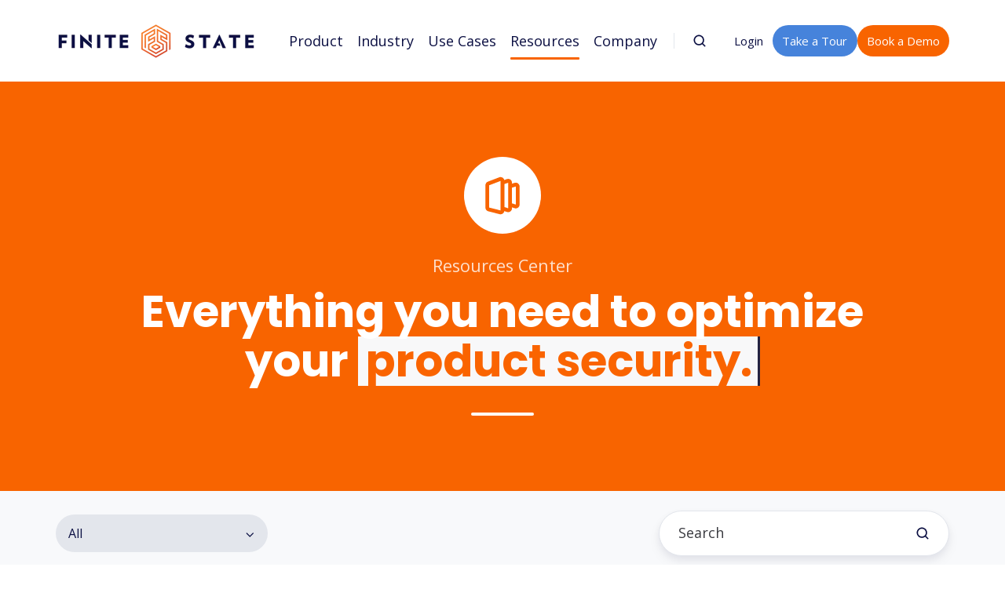

--- FILE ---
content_type: text/html; charset=UTF-8
request_url: https://finitestate.io/resources
body_size: 30867
content:
<!doctype html><html lang="en" class="no-js "><head>
    <meta charset="utf-8">
    <title>Free Supply Chain Security Resources</title>
    <link rel="shortcut icon" href="https://finitestate.io/hubfs/cropped-fs-favicon-01-1-32x32.png">
    <meta name="description" content="Resources, articles, new, and events for connected device and supply chain security solutions including IoT, OT, and ICS.">
    
		<script>			
      // init act obj
			var act = {};
      
      // act vars
      act.xs = 479;
      act.sm = 767;
      act.md = 1139;
			
			// Scroll offset
			act.scroll_offset = {
				sm: 66,
				md: 66,
				lg: 66,
				get: function() {
					if(window.matchMedia('(max-width: 767px)').matches) return act.scroll_offset.sm;
					if(window.matchMedia('(min-width: 1140px)').matches) return act.scroll_offset.lg;
					return act.scroll_offset.md;
				},
				set: function(sm, md, lg){
					act.scroll_offset.sm = sm;
					act.scroll_offset.md = md;
					act.scroll_offset.lg = lg;
				}
			};
		</script>
    
<meta name="viewport" content="width=device-width, initial-scale=1">

    <script src="/hs/hsstatic/jquery-libs/static-1.1/jquery/jquery-1.7.1.js"></script>
<script>hsjQuery = window['jQuery'];</script>
    <meta property="og:description" content="Resources, articles, new, and events for connected device and supply chain security solutions including IoT, OT, and ICS.">
    <meta property="og:title" content="Free Supply Chain Security Resources">
    <meta name="twitter:description" content="Resources, articles, new, and events for connected device and supply chain security solutions including IoT, OT, and ICS.">
    <meta name="twitter:title" content="Free Supply Chain Security Resources">

    

    
    <style>
a.cta_button{-moz-box-sizing:content-box !important;-webkit-box-sizing:content-box !important;box-sizing:content-box !important;vertical-align:middle}.hs-breadcrumb-menu{list-style-type:none;margin:0px 0px 0px 0px;padding:0px 0px 0px 0px}.hs-breadcrumb-menu-item{float:left;padding:10px 0px 10px 10px}.hs-breadcrumb-menu-divider:before{content:'›';padding-left:10px}.hs-featured-image-link{border:0}.hs-featured-image{float:right;margin:0 0 20px 20px;max-width:50%}@media (max-width: 568px){.hs-featured-image{float:none;margin:0;width:100%;max-width:100%}}.hs-screen-reader-text{clip:rect(1px, 1px, 1px, 1px);height:1px;overflow:hidden;position:absolute !important;width:1px}
</style>

<link rel="stylesheet" href="https://finitestate.io/hubfs/hub_generated/template_assets/1/52428779674/1766416742483/template_main.min.css">
<link rel="stylesheet" href="https://finitestate.io/hubfs/hub_generated/template_assets/1/56462538787/1763412613502/template_child.min.css">
<link rel="stylesheet" href="https://cdnjs.cloudflare.com/ajax/libs/magnific-popup.js/1.0.0/magnific-popup.min.css">

<style>
  

  #skip-to-content {
    position: absolute;
    left: -9999px;
    top: auto;
    width: 1px;
    height: 1px;
    overflow: hidden;
    animation: none;
    transform: none;
    gap: 0.4em;
    opacity: 0;
    transition: opacity .4s;
  }

  /* Only show when the user started tabbing */
  body.keyboard-nav-on #skip-to-content:focus-visible {
    position: fixed;
    left: 1rem;
    top: 1rem;
    width: auto;
    height: auto;
    overflow: visible;
    z-index: 10000;
    outline: 2px solid #fff;
    outline-offset: 2px;
    opacity: 1;
  }

  body.keyboard-nav-on #skip-to-content:focus-visible::before {
    content: "";
    display: block;
    position: fixed;
    inset: 0;
    z-index: -1;
    background: #0b0f42;
    opacity: .8;
    cursor: default;
  }

  body.keyboard-nav-on #skip-to-content:focus-visible::after {
    content: unset;
  }
</style>

<link rel="stylesheet" href="https://finitestate.io/hubfs/hub_generated/template_assets/1/52428407924/1766416737672/template_nav.min.css">
<link rel="stylesheet" href="https://finitestate.io/hubfs/hub_generated/template_assets/1/52426793610/1766416715618/template_site-search.min.css">
<link rel="stylesheet" href="https://finitestate.io/hubfs/hub_generated/template_assets/1/52428822882/1766416720952/template_mobile-nav.min.css">
<link rel="stylesheet" href="https://finitestate.io/hubfs/hub_generated/template_assets/1/52426793388/1766416749310/template_header-01.min.css">
<link rel="stylesheet" href="https://finitestate.io/hubfs/hub_generated/template_assets/1/52428797698/1766416729761/template_section-extra-settings.min.css">
<link rel="stylesheet" href="https://finitestate.io/hubfs/hub_generated/module_assets/1/52426791328/1766416556768/module_icon.min.css">
<link rel="stylesheet" href="https://finitestate.io/hubfs/hub_generated/template_assets/1/52426793612/1766416735404/template_section-intro.min.css">
<link rel="stylesheet" href="https://finitestate.io/hubfs/hub_generated/template_assets/1/52426820753/1766416714133/template_search-box.min.css">
<link rel="stylesheet" href="https://finitestate.io/hubfs/hub_generated/template_assets/1/52428788543/1766416714294/template_content-card.min.css">
<link rel="stylesheet" href="https://finitestate.io/hubfs/hub_generated/template_assets/1/52428862356/1766416715112/template_drop-down.min.css">
<link rel="stylesheet" href="https://finitestate.io/hubfs/hub_generated/template_assets/1/52426792076/1766416730271/template_listing.min.css">
<link rel="stylesheet" href="https://finitestate.io/hubfs/hub_generated/template_assets/1/52428797616/1766416720688/template_rich-text.min.css">
<link rel="stylesheet" href="https://finitestate.io/hubfs/hub_generated/template_assets/1/52428832806/1766416738107/template_column-navigation.min.css">
<link rel="stylesheet" href="https://finitestate.io/hubfs/hub_generated/template_assets/1/52428877369/1766416699429/template_footer-11.min.css">
<style>
  @font-face {
    font-family: "Poppins";
    font-weight: 400;
    font-style: normal;
    font-display: swap;
    src: url("/_hcms/googlefonts/Poppins/regular.woff2") format("woff2"), url("/_hcms/googlefonts/Poppins/regular.woff") format("woff");
  }
  @font-face {
    font-family: "Poppins";
    font-weight: 700;
    font-style: normal;
    font-display: swap;
    src: url("/_hcms/googlefonts/Poppins/700.woff2") format("woff2"), url("/_hcms/googlefonts/Poppins/700.woff") format("woff");
  }
  @font-face {
    font-family: "Poppins";
    font-weight: 700;
    font-style: normal;
    font-display: swap;
    src: url("/_hcms/googlefonts/Poppins/700.woff2") format("woff2"), url("/_hcms/googlefonts/Poppins/700.woff") format("woff");
  }
  @font-face {
    font-family: "Open Sans";
    font-weight: 400;
    font-style: normal;
    font-display: swap;
    src: url("/_hcms/googlefonts/Open_Sans/regular.woff2") format("woff2"), url("/_hcms/googlefonts/Open_Sans/regular.woff") format("woff");
  }
  @font-face {
    font-family: "Open Sans";
    font-weight: 700;
    font-style: normal;
    font-display: swap;
    src: url("/_hcms/googlefonts/Open_Sans/700.woff2") format("woff2"), url("/_hcms/googlefonts/Open_Sans/700.woff") format("woff");
  }
  @font-face {
    font-family: "Open Sans";
    font-weight: 700;
    font-style: normal;
    font-display: swap;
    src: url("/_hcms/googlefonts/Open_Sans/700.woff2") format("woff2"), url("/_hcms/googlefonts/Open_Sans/700.woff") format("woff");
  }
</style>

<!-- Editor Styles -->
<style id="hs_editor_style" type="text/css">
#hs_cos_wrapper_static_header_logo  { display: block !important; padding-bottom: 0px !important; padding-top: 0px !important }
.content_bucket-row-1-force-full-width-section > .row-fluid {
  max-width: none !important;
}
/* HubSpot Styles (default) */
.content_bucket-row-1-padding {
  padding-top: 0px !important;
  padding-left: 0px !important;
  padding-right: 0px !important;
}
</style>
    

    
<!--  Added by GoogleAnalytics integration -->
<script>
var _hsp = window._hsp = window._hsp || [];
_hsp.push(['addPrivacyConsentListener', function(consent) { if (consent.allowed || (consent.categories && consent.categories.analytics)) {
  (function(i,s,o,g,r,a,m){i['GoogleAnalyticsObject']=r;i[r]=i[r]||function(){
  (i[r].q=i[r].q||[]).push(arguments)},i[r].l=1*new Date();a=s.createElement(o),
  m=s.getElementsByTagName(o)[0];a.async=1;a.src=g;m.parentNode.insertBefore(a,m)
})(window,document,'script','//www.google-analytics.com/analytics.js','ga');
  ga('create','UA-126018635-1','auto');
  ga('send','pageview');
}}]);
</script>

<!-- /Added by GoogleAnalytics integration -->

<!--  Added by GoogleTagManager integration -->
<script>
var _hsp = window._hsp = window._hsp || [];
window.dataLayer = window.dataLayer || [];
function gtag(){dataLayer.push(arguments);}

var useGoogleConsentModeV2 = true;
var waitForUpdateMillis = 1000;



var hsLoadGtm = function loadGtm() {
    if(window._hsGtmLoadOnce) {
      return;
    }

    if (useGoogleConsentModeV2) {

      gtag('set','developer_id.dZTQ1Zm',true);

      gtag('consent', 'default', {
      'ad_storage': 'denied',
      'analytics_storage': 'denied',
      'ad_user_data': 'denied',
      'ad_personalization': 'denied',
      'wait_for_update': waitForUpdateMillis
      });

      _hsp.push(['useGoogleConsentModeV2'])
    }

    (function(w,d,s,l,i){w[l]=w[l]||[];w[l].push({'gtm.start':
    new Date().getTime(),event:'gtm.js'});var f=d.getElementsByTagName(s)[0],
    j=d.createElement(s),dl=l!='dataLayer'?'&l='+l:'';j.async=true;j.src=
    'https://www.googletagmanager.com/gtm.js?id='+i+dl;f.parentNode.insertBefore(j,f);
    })(window,document,'script','dataLayer','GTM-MC8NJZM');

    window._hsGtmLoadOnce = true;
};

_hsp.push(['addPrivacyConsentListener', function(consent){
  if(consent.allowed || (consent.categories && consent.categories.analytics)){
    hsLoadGtm();
  }
}]);

</script>

<!-- /Added by GoogleTagManager integration -->

    <link rel="canonical" href="https://finitestate.io/resources">


<!-- Warmly tag -->
<script id="warmly-script-loader" src="https://opps-widget.getwarmly.com/warmly.js?clientId=fae3d526f71391b553265a1236ecdd40" defer></script>

<!-- Global site tag (gtag.js) - Google Ads: 709409608 -->
<script async src="https://www.googletagmanager.com/gtag/js?id=AW-709409608"></script>
<script>
  window.dataLayer = window.dataLayer || [];
  function gtag(){dataLayer.push(arguments);}
  gtag('js', new Date());

  gtag('config', 'AW-709409608');
</script>
<script type="text/javascript">
    (function(i,s,o,g,r,a,m){i['SLScoutObject']=r;i[r]=i[r]||function(){
    (i[r].q=i[r].q||[]).push(arguments)},i[r].l=1*new Date();a=s.createElement(o),
    m=s.getElementsByTagName(o)[0];a.async=1;a.src=g;m.parentNode.insertBefore(a,m)
    })(window,document,'script','https://scout-cdn.salesloft.com/sl.js','slscout');
    slscout(["init", "eyJ0eXAiOiJKV1QiLCJhbGciOiJIUzI1NiJ9.eyJ0IjoxMDg1NDZ9.tq1YE-A72XXXw7DjQTGsoSPHe3vnvUR2gtAq5sILThU"]);
</script>
<!-- Google tag (gtag.js) -->
<script async src="https://www.googletagmanager.com/gtag/js?id=G-5JX1KP935B"></script>
<script>
  window.dataLayer = window.dataLayer || [];
  function gtag(){dataLayer.push(arguments);}
  gtag('js', new Date());

  gtag('config', 'G-5JX1KP935B');
</script>

<!-- Google Tag Manager --> 
<script>(function(w,d,s,l,i){w[l]=w[l]||[];w[l].push({'gtm.start': 
new Date().getTime(),event:'gtm.js'});var f=d.getElementsByTagName(s)[0], 
j=d.createElement(s),dl=l!='dataLayer'?'&l='+l:'';j.async=true;j.src= 
'https://www.googletagmanager.com/gtm.js?id='+i+dl;f.parentNode.insertBefore(j,f); 
})(window,document,'script','dataLayer','GTM-MF67S38C');</script> 
<!-- End Google Tag Manager --> 

<script>(function(){"use strict";function e(t){var r=t.head;if(!r)return;var i=t.querySelector('script[src="https://js.storylane.io/js/v2/storylane.js"]'),n=t.querySelector('script[src="https://js.storylane.io/js/v1/storylane.js"]');if(i||n)return;var s=t.createElement("script");s.type="text/javascript",s.async=!0,s.src="https://js.storylane.io/js/v2/storylane.js",r.appendChild(s)}e(window.document)})();</script>

<!-- Start of HubSpot Embed Code -->
  <script type="text/javascript" id="hs-script-loader" async defer src="//js-na1.hs-scripts.com/4051397.js"></script>
<!-- End of HubSpot Embed Code -->


<script type="application/ld+json">
{
  "@context": "https://schema.org",
  "@type": "Corporation",
  "name": "Finite State",
  "image": "https://finitestate.io/hs-fs/hubfs/FS-Logo-Final-01.png",
  "@id": "",
  "url": "https://www.finitestate.io/",
  "address": {
    "@type": "PostalAddress",
    "streetAddress": "800 N High St",
    "addressLocality": "Columbus",
    "addressRegion": "OH",
    "postalCode": "43215",
    "addressCountry": "US"
  }
}
</script>
<meta property="og:url" content="https://finitestate.io/resources">
<meta name="twitter:card" content="summary">





<style>
  .content-card__img {
    padding-bottom: 56.19%;
    position: relative;
}
  .content-card__img img {
    position: absolute;
    height: 100%;
    object-fit: cover;
}
</style>

		<script nomodule src="https://cdnjs.cloudflare.com/polyfill/v3/polyfill.min.js?features=Array.prototype.find,Promise,Object.assign,Element.prototype.closest"></script>
		<script nomodule src="https://finitestate.io/hubfs/hub_generated/template_assets/1/52426636427/1766416694218/template_ie.min.js"></script>
    
    

  <meta name="generator" content="HubSpot"></head>
  <body class="  hs-content-id-52683468980 hs-site-page page ">
<!--  Added by GoogleTagManager integration -->
<noscript><iframe src="https://www.googletagmanager.com/ns.html?id=GTM-MC8NJZM" height="0" width="0" style="display:none;visibility:hidden"></iframe></noscript>

<!-- /Added by GoogleTagManager integration -->

    <div id="top"></div>
    <div class="page">
      
      
      
        <div data-global-resource-path="Act3 Child/partials/header-01.html">














  




  






<header class="
  header
  header--1
  
   header--sticky
  
  
   header--w-search
   header--wo-lang
  hs-search-hidden
">
  <div class="container-fluid above-header">
<div class="row-fluid-wrapper">
<div class="row-fluid">
<div class="span12 widget-span widget-type-cell " style="" data-widget-type="cell" data-x="0" data-w="12">

</div><!--end widget-span -->
</div>
</div>
</div>
  <div class="header__sticky-wrapper">
    <div class="header__sticky-element">
      <div class="header__section header__section--main section">
        <div class="header__center container">
          <div class="row items-center">
            <div class="col s3 md-s3 sm-s4 justify-center">
              <div class="header__logo"><div class="header__logo__static"><div id="hs_cos_wrapper_static_header_logo" class="hs_cos_wrapper hs_cos_wrapper_widget hs_cos_wrapper_type_module widget-type-logo" style="" data-hs-cos-general-type="widget" data-hs-cos-type="module">
  






















  
  <span id="hs_cos_wrapper_static_header_logo_hs_logo_widget" class="hs_cos_wrapper hs_cos_wrapper_widget hs_cos_wrapper_type_logo" style="" data-hs-cos-general-type="widget" data-hs-cos-type="logo"><a href="https://finitestate.io/" id="hs-link-static_header_logo_hs_logo_widget" style="border-width:0px;border:0px;"><img src="https://finitestate.io/hs-fs/hubfs/FS-Logo-Final-01.png?width=256&amp;height=50&amp;name=FS-Logo-Final-01.png" class="hs-image-widget " height="50" style="height: auto;width:256px;border-width:0px;border:0px;" width="256" alt="FS-Logo-Final-01" title="FS-Logo-Final-01" srcset="https://finitestate.io/hs-fs/hubfs/FS-Logo-Final-01.png?width=128&amp;height=25&amp;name=FS-Logo-Final-01.png 128w, https://finitestate.io/hs-fs/hubfs/FS-Logo-Final-01.png?width=256&amp;height=50&amp;name=FS-Logo-Final-01.png 256w, https://finitestate.io/hs-fs/hubfs/FS-Logo-Final-01.png?width=384&amp;height=75&amp;name=FS-Logo-Final-01.png 384w, https://finitestate.io/hs-fs/hubfs/FS-Logo-Final-01.png?width=512&amp;height=100&amp;name=FS-Logo-Final-01.png 512w, https://finitestate.io/hs-fs/hubfs/FS-Logo-Final-01.png?width=640&amp;height=125&amp;name=FS-Logo-Final-01.png 640w, https://finitestate.io/hs-fs/hubfs/FS-Logo-Final-01.png?width=768&amp;height=150&amp;name=FS-Logo-Final-01.png 768w" sizes="(max-width: 256px) 100vw, 256px"></a></span>
</div></div><div class="header__logo__sticky"><div id="hs_cos_wrapper_sticky_header_logo" class="hs_cos_wrapper hs_cos_wrapper_widget hs_cos_wrapper_type_module widget-type-logo" style="" data-hs-cos-general-type="widget" data-hs-cos-type="module">
  






















  
  <span id="hs_cos_wrapper_sticky_header_logo_hs_logo_widget" class="hs_cos_wrapper hs_cos_wrapper_widget hs_cos_wrapper_type_logo" style="" data-hs-cos-general-type="widget" data-hs-cos-type="logo"><a href="//www.finitestate.io" id="hs-link-sticky_header_logo_hs_logo_widget" style="border-width:0px;border:0px;"><img src="https://finitestate.io/hs-fs/hubfs/FS-Logo-Final-01.png?width=256&amp;height=50&amp;name=FS-Logo-Final-01.png" class="hs-image-widget " height="50" style="height: auto;width:256px;border-width:0px;border:0px;" width="256" alt="FS-Logo-Final-01" title="FS-Logo-Final-01" loading="lazy" srcset="https://finitestate.io/hs-fs/hubfs/FS-Logo-Final-01.png?width=128&amp;height=25&amp;name=FS-Logo-Final-01.png 128w, https://finitestate.io/hs-fs/hubfs/FS-Logo-Final-01.png?width=256&amp;height=50&amp;name=FS-Logo-Final-01.png 256w, https://finitestate.io/hs-fs/hubfs/FS-Logo-Final-01.png?width=384&amp;height=75&amp;name=FS-Logo-Final-01.png 384w, https://finitestate.io/hs-fs/hubfs/FS-Logo-Final-01.png?width=512&amp;height=100&amp;name=FS-Logo-Final-01.png 512w, https://finitestate.io/hs-fs/hubfs/FS-Logo-Final-01.png?width=640&amp;height=125&amp;name=FS-Logo-Final-01.png 640w, https://finitestate.io/hs-fs/hubfs/FS-Logo-Final-01.png?width=768&amp;height=150&amp;name=FS-Logo-Final-01.png 768w" sizes="(max-width: 256px) 100vw, 256px"></a></span>
</div></div></div>
            </div>
            <div class="col s9 md-s9 sm-s8">
              <div class="flex flex-row items-center justify-end no-shrink wrap">
                <div class="header__nav">
                  <div id="hs_cos_wrapper_header_nav" class="hs_cos_wrapper hs_cos_wrapper_widget hs_cos_wrapper_type_module" style="" data-hs-cos-general-type="widget" data-hs-cos-type="module"><style>.module--header_nav{padding-top:10px;}@media(max-width:1139px){.module--header_nav{padding-top:10px;}}@media(max-width:767px){.module--header_nav{padding-top:10px;}}</style>
  <div class="module module--header_nav module--nav module--block-right module--md-block-right module--sm-block-right module--text-left module--md-text-left module--sm-text-left">
    <div class="module__inner">

  <nav class="nav nav--light nav--on-hover hs-skip-lang-url-rewrite" flyout-delay="0" aria-label="Main menu">
    <ul class="nav__list nav__list--level1"><li class="nav__item nav__item--branch">
        <a class="nav__link" href="javascript:;">Product</a><ul class="nav__list nav__list--level2 nav__list--flyout"><li class="nav__item">
        <a class="nav__link" href="https://finitestate.io/products/finite-state-platform/">Finite State Platform</a></li><li class="nav__item">
        <a class="nav__link" href="https://finitestate.io/services">Security &amp; Compliance Services</a></li></ul></li><li class="nav__item nav__item--branch">
        <a class="nav__link" href="javascript:;">Industry</a><ul class="nav__list nav__list--level2 nav__list--flyout"><li class="nav__item">
        <a class="nav__link" href="https://finitestate.io/product-security/device-manufacturers/">Device Manufacturers </a></li><li class="nav__item">
        <a class="nav__link" href="https://finitestate.io/product-security/connected-vehicles">Automotive</a></li><li class="nav__item">
        <a class="nav__link" href="https://finitestate.io/product-security/healthcare">Medical</a></li><li class="nav__item">
        <a class="nav__link" href="https://finitestate.io/product-security/enterprise/">Industrial</a></li><li class="nav__item">
        <a class="nav__link" href="https://finitestate.io/product-security/energy-utility/">Energy &amp; Utilities</a></li><li class="nav__item">
        <a class="nav__link" href="https://finitestate.io/product-security/government/">Government</a></li></ul></li><li class="nav__item nav__item--branch">
        <a class="nav__link" href="javascript:;">Use Cases</a><ul class="nav__list nav__list--level2 nav__list--flyout"><li class="nav__item">
        <a class="nav__link" href="https://finitestate.io/software-supply-chain-security">Software Supply Chain Security</a></li><li class="nav__item">
        <a class="nav__link" href="https://finitestate.io/sbom-management">SBOM Management</a></li><li class="nav__item">
        <a class="nav__link" href="https://finitestate.io/product-security-incident-response">Product Security Incident Response</a></li><li class="nav__item">
        <a class="nav__link" href="https://finitestate.io/vulnerability-management">Vulnerability Management</a></li><li class="nav__item">
        <a class="nav__link" href="https://finitestate.io/application-security-posture-management">Application Security Posture Management</a></li><li class="nav__item">
        <a class="nav__link" href="https://finitestate.io/cyber-compliance">Cyber Compliance</a></li><li class="nav__item">
        <a class="nav__link" href="https://finitestate.io/iot-pen-testing">Penetration Testing</a></li></ul></li><li class="nav__item nav__item--branch nav__item--active-branch">
        <a class="nav__link" href="javascript:;">Resources</a><ul class="nav__list nav__list--level2 nav__list--flyout"><li class="nav__item nav__item--active-branch nav__item--active">
        <a class="nav__link" href="https://finitestate.io/resources">Resources</a></li><li class="nav__item">
        <a class="nav__link" href="https://finitestate.io/blog">Blog</a></li><li class="nav__item">
        <a class="nav__link" href="https://finitestate.io/events">Events</a></li><li class="nav__item">
        <a class="nav__link" href="https://finitestate.io/security-shorts">Video Hub</a></li><li class="nav__item">
        <a class="nav__link" href="https://finitestate.io/iot-internet-of-threats-podcast">Podcast</a></li></ul></li><li class="nav__item nav__item--branch">
        <a class="nav__link" href="javascript:;">Company</a><ul class="nav__list nav__list--level2 nav__list--flyout"><li class="nav__item">
        <a class="nav__link" href="https://finitestate.io/about">About</a></li><li class="nav__item">
        <a class="nav__link" href="https://finitestate.io/careers">Careers</a></li><li class="nav__item">
        <a class="nav__link" href="https://finitestate.io/news">Press Room</a></li><li class="nav__item">
        <a class="nav__link" href="https://finitestate.io/contact/">Contact</a></li><li class="nav__item">
        <a class="nav__link" href="https://finitestate.io/partners">Partners</a></li></ul></li></ul>
  </nav>

    </div>
  </div>

</div>
                </div>
                
                  <div class="header__search">
                    <div id="hs_cos_wrapper_header_search" class="hs_cos_wrapper hs_cos_wrapper_widget hs_cos_wrapper_type_module" style="" data-hs-cos-general-type="widget" data-hs-cos-type="module">


<div id="header_search" class="site-search site-search--light txt--light">
  <a href="javascript:;" class="site-search__open site-search__open--auto ui-icon" role="button" aria-label="Open search window">
    <svg width="24" height="24" viewbox="0 0 24 24" xmlns="http://www.w3.org/2000/svg">
      <path d="M20.71 19.29L17.31 15.9C18.407 14.5025 19.0022 12.7767 19 11C19 9.41775 18.5308 7.87103 17.6518 6.55544C16.7727 5.23984 15.5233 4.21446 14.0615 3.60896C12.5997 3.00346 10.9911 2.84504 9.43928 3.15372C7.88743 3.4624 6.46197 4.22433 5.34315 5.34315C4.22433 6.46197 3.4624 7.88743 3.15372 9.43928C2.84504 10.9911 3.00347 12.5997 3.60897 14.0615C4.21447 15.5233 5.23985 16.7727 6.55544 17.6518C7.87103 18.5308 9.41775 19 11 19C12.7767 19.0022 14.5025 18.407 15.9 17.31L19.29 20.71C19.383 20.8037 19.4936 20.8781 19.6154 20.9289C19.7373 20.9797 19.868 21.0058 20 21.0058C20.132 21.0058 20.2627 20.9797 20.3846 20.9289C20.5064 20.8781 20.617 20.8037 20.71 20.71C20.8037 20.617 20.8781 20.5064 20.9289 20.3846C20.9797 20.2627 21.0058 20.132 21.0058 20C21.0058 19.868 20.9797 19.7373 20.9289 19.6154C20.8781 19.4936 20.8037 19.383 20.71 19.29ZM5 11C5 9.81331 5.3519 8.65327 6.01119 7.66658C6.67047 6.67988 7.60755 5.91085 8.7039 5.45672C9.80026 5.0026 11.0067 4.88378 12.1705 5.11529C13.3344 5.3468 14.4035 5.91824 15.2426 6.75736C16.0818 7.59647 16.6532 8.66557 16.8847 9.82946C17.1162 10.9933 16.9974 12.1997 16.5433 13.2961C16.0892 14.3925 15.3201 15.3295 14.3334 15.9888C13.3467 16.6481 12.1867 17 11 17C9.4087 17 7.88258 16.3679 6.75736 15.2426C5.63214 14.1174 5 12.5913 5 11Z" fill="currentColor" />
    </svg>
  </a>
  <div class="site-search__popup">
    <div class="site-search__bar">
      <form id="searchForm" class="site-search__form" autocomplete="off" results-zero-text="Sorry, no results found.">
        <input class="site-search__input" id="searchInput" name="searchInput" type="text" placeholder="Search our website" title="Search our website">
        <input name="portalId" type="hidden" value="4051397">
        <input name="language" type="hidden" value="">
        <input name="domains" type="hidden" value="all">
        <input name="resultsLength" type="hidden" value="LONG">
        <button class="site-search__submit ui-icon" type="submit" aria-label="Search">
          <svg width="24" height="24" viewbox="0 0 24 24" xmlns="http://www.w3.org/2000/svg">
            <path d="M20.71 19.29L17.31 15.9C18.407 14.5025 19.0022 12.7767 19 11C19 9.41775 18.5308 7.87103 17.6518 6.55544C16.7727 5.23984 15.5233 4.21446 14.0615 3.60896C12.5997 3.00346 10.9911 2.84504 9.43928 3.15372C7.88743 3.4624 6.46197 4.22433 5.34315 5.34315C4.22433 6.46197 3.4624 7.88743 3.15372 9.43928C2.84504 10.9911 3.00347 12.5997 3.60897 14.0615C4.21447 15.5233 5.23985 16.7727 6.55544 17.6518C7.87103 18.5308 9.41775 19 11 19C12.7767 19.0022 14.5025 18.407 15.9 17.31L19.29 20.71C19.383 20.8037 19.4936 20.8781 19.6154 20.9289C19.7373 20.9797 19.868 21.0058 20 21.0058C20.132 21.0058 20.2627 20.9797 20.3846 20.9289C20.5064 20.8781 20.617 20.8037 20.71 20.71C20.8037 20.617 20.8781 20.5064 20.9289 20.3846C20.9797 20.2627 21.0058 20.132 21.0058 20C21.0058 19.868 20.9797 19.7373 20.9289 19.6154C20.8781 19.4936 20.8037 19.383 20.71 19.29ZM5 11C5 9.81331 5.3519 8.65327 6.01119 7.66658C6.67047 6.67988 7.60755 5.91085 8.7039 5.45672C9.80026 5.0026 11.0067 4.88378 12.1705 5.11529C13.3344 5.3468 14.4035 5.91824 15.2426 6.75736C16.0818 7.59647 16.6532 8.66557 16.8847 9.82946C17.1162 10.9933 16.9974 12.1997 16.5433 13.2961C16.0892 14.3925 15.3201 15.3295 14.3334 15.9888C13.3467 16.6481 12.1867 17 11 17C9.4087 17 7.88258 16.3679 6.75736 15.2426C5.63214 14.1174 5 12.5913 5 11Z" fill="currentColor"></path>
          </svg>
        </button>
        <a href="javascript:;" class="site-search__close ui-icon" role="button" aria-label="Close search window">
          <svg width="24" height="24" viewbox="0 0 24 24" xmlns="http://www.w3.org/2000/svg">
            <path d="M20.707 4.707a1 1 0 0 0-1.414-1.414L12 10.586 4.707 3.293a1 1 0 0 0-1.414 1.414L10.586 12l-7.293 7.293a1 1 0 1 0 1.414 1.414L12 13.414l7.293 7.293a1 1 0 0 0 1.414-1.414L13.414 12l7.293-7.293z" fill="currentColor" />
          </svg>
        </a>
      </form>
    </div>
    <div class="site-search__results">
      <div class="site-search__results-block">
        <div class="site-search__result-template"><div class="site-search__result-text">
            <div class="site-search__result-title ui-label"></div>
            <div class="site-search__result-desc small-text"></div>
          </div>
        </div>
        <button class="site-search__more btn btn--fill btn--medium btn--accent">More results</button>
      </div>
    </div>
  </div>
</div></div>
                  </div>
                
                
                <div class="header__buttons"><div class="header__buttons__static">
                      <div id="hs_cos_wrapper_static_header_buttons" class="hs_cos_wrapper hs_cos_wrapper_widget hs_cos_wrapper_type_module" style="" data-hs-cos-general-type="widget" data-hs-cos-type="module">


<div class="module module--static_header_buttons module--button">
    <div class="module__inner">

  <div class="inline-items" style="gap: 7px;">
        
        
        <a href="https://platform.finitestate.io/" target="_blank" class="btn btn--fill btn--small btn--custom-color btn--default  btn--static_header_buttons-1">
          
          Login
        </a><style>
            .btn--static_header_buttons-1.btn--outline {
              border-color: #FFFFFF;
              color: #FFFFFF;
            }
            .btn--static_header_buttons-1.btn--fill,
            .btn--static_header_buttons-1.btn--outline:hover {
              background: #FFFFFF;
              color: #0b0f42;
            }
            .btn--static_header_buttons-1:focus-visible:not(:hover):not(:active) {
              box-shadow: 0 0 0 3px rgba(255, 255, 255, .15);
            }
          </style>
        
        
        <a href="https://finitestate.io/request-on-demand-product-demo" target="_blank" class="btn btn--fill btn--small btn--custom-color btn--pill  btn--static_header_buttons-2">
          
          Take a Tour
        </a><style>
            .btn--static_header_buttons-2.btn--outline {
              border-color: #4683db;
              color: #4683db;
            }
            .btn--static_header_buttons-2.btn--fill,
            .btn--static_header_buttons-2.btn--outline:hover {
              background: #4683db;
              color: #ffffff;
            }
            .btn--static_header_buttons-2:focus-visible:not(:hover):not(:active) {
              box-shadow: 0 0 0 3px rgba(70, 131, 219, .15);
            }
          </style>
        
        
        <a href="https://finitestate.io/request-demo" target="_blank" class="btn btn--fill btn--small btn--accent btn--pill  btn--static_header_buttons-3">
          
          Book a Demo
        </a></div>

    </div>
  </div>
</div>
                    </div>
                    <div class="header__buttons__sticky">
                      <div id="hs_cos_wrapper_sticky_header_buttons" class="hs_cos_wrapper hs_cos_wrapper_widget hs_cos_wrapper_type_module" style="" data-hs-cos-general-type="widget" data-hs-cos-type="module">


<div class="module module--sticky_header_buttons module--button">
    <div class="module__inner">

  <div class="inline-items" style="gap: 7px;">
        
        
        <a href="https://platform.finitestate.io/" target="_blank" class="btn btn--fill btn--small btn--custom-color btn--default  btn--sticky_header_buttons-1">
          
          Login
        </a><style>
            .btn--sticky_header_buttons-1.btn--outline {
              border-color: #FFFFFF;
              color: #FFFFFF;
            }
            .btn--sticky_header_buttons-1.btn--fill,
            .btn--sticky_header_buttons-1.btn--outline:hover {
              background: #FFFFFF;
              color: #0b0f42;
            }
            .btn--sticky_header_buttons-1:focus-visible:not(:hover):not(:active) {
              box-shadow: 0 0 0 3px rgba(255, 255, 255, .15);
            }
          </style>
        
        
        <a href="https://finitestate.io/request-on-demand-product-demo" target="_blank" class="btn btn--fill btn--small btn--custom-color btn--pill  btn--sticky_header_buttons-2">
          
          Take a Tour
        </a><style>
            .btn--sticky_header_buttons-2.btn--outline {
              border-color: #4683db;
              color: #4683db;
            }
            .btn--sticky_header_buttons-2.btn--fill,
            .btn--sticky_header_buttons-2.btn--outline:hover {
              background: #4683db;
              color: #ffffff;
            }
            .btn--sticky_header_buttons-2:focus-visible:not(:hover):not(:active) {
              box-shadow: 0 0 0 3px rgba(70, 131, 219, .15);
            }
          </style>
        
        
        <a href="https://finitestate.io/request-demo" class="btn btn--fill btn--small btn--accent btn--pill  btn--sticky_header_buttons-3">
          
          Book a Demo
        </a></div>

    </div>
  </div>
</div>
                    </div>
                  
                </div>
                <div class="header__mobile-nav">
                  <div id="hs_cos_wrapper_header_mobile_nav" class="hs_cos_wrapper hs_cos_wrapper_widget hs_cos_wrapper_type_module" style="" data-hs-cos-general-type="widget" data-hs-cos-type="module">








<div class="module module--header_mobile_nav module--mnav">
    <div class="module__inner">

  <div class="mnav mnav--light">
    <a class="mnav__open mnav__open--auto ui-icon" href="javascript:;" role="button" aria-label="Open menu">
      <svg width="24" height="24" viewbox="0 0 24 24" xmlns="http://www.w3.org/2000/svg">
        <path d="M3 6a1 1 0 0 1 1-1h16a1 1 0 1 1 0 2H4a1 1 0 0 1-1-1zm0 6a1 1 0 0 1 1-1h16a1 1 0 1 1 0 2H4a1 1 0 0 1-1-1zm1 5a1 1 0 1 0 0 2h16a1 1 0 1 0 0-2H4z" fill="currentColor" />
      </svg>
    </a>
    <div class="mnav__overlay"></div>
    <div class="mnav__popup">
      
      <div class="mnav__section mnav__section--first mnav__menu hs-skip-lang-url-rewrite">
        
  
  
    <ul class="mnav__menu__list mnav__menu__list--level1">
      <li class="mnav__menu__item mnav__menu__item--parent">
        <div class="mnav__menu__label">
          <a class="mnav__menu__link" href="javascript:;">Product</a>
          
            <div class="mnav__menu__toggle" role="button">
              <div class="mnav__menu__toggle__open-icon">
                <svg class="mnav__menu__toggle__open" width="24" height="24" viewbox="0 0 24 24" xmlns="http://www.w3.org/2000/svg">
                  <path d="M5.29289 8.29289C4.90237 8.68342 4.90237 9.31658 5.29289 9.70711L11.2929 15.7071C11.6834 16.0976 12.3166 16.0976 12.7071 15.7071L18.7071 9.70711C19.0976 9.31658 19.0976 8.68342 18.7071 8.29289C18.3166 7.90237 17.6834 7.90237 17.2929 8.29289L12 13.5858L6.70711 8.29289C6.31658 7.90237 5.68342 7.90237 5.29289 8.29289Z" fill="currentColor" />
                </svg>
              </div>
              <div class="mnav__menu__toggle__close-icon">
                <svg width="24" height="24" viewbox="0 0 24 24" xmlns="http://www.w3.org/2000/svg">
                  <path d="M5.29289 15.7071C4.90237 15.3166 4.90237 14.6834 5.29289 14.2929L11.2929 8.29289C11.6834 7.90237 12.3166 7.90237 12.7071 8.29289L18.7071 14.2929C19.0976 14.6834 19.0976 15.3166 18.7071 15.7071C18.3166 16.0976 17.6834 16.0976 17.2929 15.7071L12 10.4142L6.70711 15.7071C6.31658 16.0976 5.68342 16.0976 5.29289 15.7071Z" fill="currentColor" />
                </svg>
              </div>
            </div>
          
        </div>
        
  
  
    <ul class="mnav__menu__list mnav__menu__list--level2 mnav__menu__list--child">
      <li class="mnav__menu__item">
        <div class="mnav__menu__label">
          <a class="mnav__menu__link" href="https://finitestate.io/products/finite-state-platform/">Finite State Platform</a>
          
        </div>
        
  
  

      </li>
    
  
    
      <li class="mnav__menu__item">
        <div class="mnav__menu__label">
          <a class="mnav__menu__link" href="https://finitestate.io/services">Security &amp; Compliance Services</a>
          
        </div>
        
  
  

      </li>
    </ul>
  

      </li>
    
  
    
      <li class="mnav__menu__item mnav__menu__item--parent">
        <div class="mnav__menu__label">
          <a class="mnav__menu__link" href="javascript:;">Industry</a>
          
            <div class="mnav__menu__toggle" role="button">
              <div class="mnav__menu__toggle__open-icon">
                <svg class="mnav__menu__toggle__open" width="24" height="24" viewbox="0 0 24 24" xmlns="http://www.w3.org/2000/svg">
                  <path d="M5.29289 8.29289C4.90237 8.68342 4.90237 9.31658 5.29289 9.70711L11.2929 15.7071C11.6834 16.0976 12.3166 16.0976 12.7071 15.7071L18.7071 9.70711C19.0976 9.31658 19.0976 8.68342 18.7071 8.29289C18.3166 7.90237 17.6834 7.90237 17.2929 8.29289L12 13.5858L6.70711 8.29289C6.31658 7.90237 5.68342 7.90237 5.29289 8.29289Z" fill="currentColor" />
                </svg>
              </div>
              <div class="mnav__menu__toggle__close-icon">
                <svg width="24" height="24" viewbox="0 0 24 24" xmlns="http://www.w3.org/2000/svg">
                  <path d="M5.29289 15.7071C4.90237 15.3166 4.90237 14.6834 5.29289 14.2929L11.2929 8.29289C11.6834 7.90237 12.3166 7.90237 12.7071 8.29289L18.7071 14.2929C19.0976 14.6834 19.0976 15.3166 18.7071 15.7071C18.3166 16.0976 17.6834 16.0976 17.2929 15.7071L12 10.4142L6.70711 15.7071C6.31658 16.0976 5.68342 16.0976 5.29289 15.7071Z" fill="currentColor" />
                </svg>
              </div>
            </div>
          
        </div>
        
  
  
    <ul class="mnav__menu__list mnav__menu__list--level2 mnav__menu__list--child">
      <li class="mnav__menu__item">
        <div class="mnav__menu__label">
          <a class="mnav__menu__link" href="https://finitestate.io/product-security/device-manufacturers/">Device Manufacturers </a>
          
        </div>
        
  
  

      </li>
    
  
    
      <li class="mnav__menu__item">
        <div class="mnav__menu__label">
          <a class="mnav__menu__link" href="https://finitestate.io/product-security/connected-vehicles">Automotive</a>
          
        </div>
        
  
  

      </li>
    
  
    
      <li class="mnav__menu__item">
        <div class="mnav__menu__label">
          <a class="mnav__menu__link" href="https://finitestate.io/product-security/healthcare">Medical</a>
          
        </div>
        
  
  

      </li>
    
  
    
      <li class="mnav__menu__item">
        <div class="mnav__menu__label">
          <a class="mnav__menu__link" href="https://finitestate.io/product-security/enterprise/">Industrial</a>
          
        </div>
        
  
  

      </li>
    
  
    
      <li class="mnav__menu__item">
        <div class="mnav__menu__label">
          <a class="mnav__menu__link" href="https://finitestate.io/product-security/energy-utility/">Energy &amp; Utilities</a>
          
        </div>
        
  
  

      </li>
    
  
    
      <li class="mnav__menu__item">
        <div class="mnav__menu__label">
          <a class="mnav__menu__link" href="https://finitestate.io/product-security/government/">Government</a>
          
        </div>
        
  
  

      </li>
    </ul>
  

      </li>
    
  
    
      <li class="mnav__menu__item mnav__menu__item--parent">
        <div class="mnav__menu__label">
          <a class="mnav__menu__link" href="javascript:;">Use Cases</a>
          
            <div class="mnav__menu__toggle" role="button">
              <div class="mnav__menu__toggle__open-icon">
                <svg class="mnav__menu__toggle__open" width="24" height="24" viewbox="0 0 24 24" xmlns="http://www.w3.org/2000/svg">
                  <path d="M5.29289 8.29289C4.90237 8.68342 4.90237 9.31658 5.29289 9.70711L11.2929 15.7071C11.6834 16.0976 12.3166 16.0976 12.7071 15.7071L18.7071 9.70711C19.0976 9.31658 19.0976 8.68342 18.7071 8.29289C18.3166 7.90237 17.6834 7.90237 17.2929 8.29289L12 13.5858L6.70711 8.29289C6.31658 7.90237 5.68342 7.90237 5.29289 8.29289Z" fill="currentColor" />
                </svg>
              </div>
              <div class="mnav__menu__toggle__close-icon">
                <svg width="24" height="24" viewbox="0 0 24 24" xmlns="http://www.w3.org/2000/svg">
                  <path d="M5.29289 15.7071C4.90237 15.3166 4.90237 14.6834 5.29289 14.2929L11.2929 8.29289C11.6834 7.90237 12.3166 7.90237 12.7071 8.29289L18.7071 14.2929C19.0976 14.6834 19.0976 15.3166 18.7071 15.7071C18.3166 16.0976 17.6834 16.0976 17.2929 15.7071L12 10.4142L6.70711 15.7071C6.31658 16.0976 5.68342 16.0976 5.29289 15.7071Z" fill="currentColor" />
                </svg>
              </div>
            </div>
          
        </div>
        
  
  
    <ul class="mnav__menu__list mnav__menu__list--level2 mnav__menu__list--child">
      <li class="mnav__menu__item">
        <div class="mnav__menu__label">
          <a class="mnav__menu__link" href="https://finitestate.io/software-supply-chain-security">Software Supply Chain Security</a>
          
        </div>
        
  
  

      </li>
    
  
    
      <li class="mnav__menu__item">
        <div class="mnav__menu__label">
          <a class="mnav__menu__link" href="https://finitestate.io/sbom-management">SBOM Management</a>
          
        </div>
        
  
  

      </li>
    
  
    
      <li class="mnav__menu__item">
        <div class="mnav__menu__label">
          <a class="mnav__menu__link" href="https://finitestate.io/product-security-incident-response">Product Security Incident Response</a>
          
        </div>
        
  
  

      </li>
    
  
    
      <li class="mnav__menu__item">
        <div class="mnav__menu__label">
          <a class="mnav__menu__link" href="https://finitestate.io/vulnerability-management">Vulnerability Management</a>
          
        </div>
        
  
  

      </li>
    
  
    
      <li class="mnav__menu__item">
        <div class="mnav__menu__label">
          <a class="mnav__menu__link" href="https://finitestate.io/application-security-posture-management">Application Security Posture Management</a>
          
        </div>
        
  
  

      </li>
    
  
    
      <li class="mnav__menu__item">
        <div class="mnav__menu__label">
          <a class="mnav__menu__link" href="https://finitestate.io/cyber-compliance">Cyber Compliance</a>
          
        </div>
        
  
  

      </li>
    
  
    
      <li class="mnav__menu__item">
        <div class="mnav__menu__label">
          <a class="mnav__menu__link" href="https://finitestate.io/iot-pen-testing">Penetration Testing</a>
          
        </div>
        
  
  

      </li>
    </ul>
  

      </li>
    
  
    
      <li class="mnav__menu__item mnav__menu__item--parent mnav__menu__item--active-branch">
        <div class="mnav__menu__label">
          <a class="mnav__menu__link" href="javascript:;">Resources</a>
          
            <div class="mnav__menu__toggle" role="button">
              <div class="mnav__menu__toggle__open-icon">
                <svg class="mnav__menu__toggle__open" width="24" height="24" viewbox="0 0 24 24" xmlns="http://www.w3.org/2000/svg">
                  <path d="M5.29289 8.29289C4.90237 8.68342 4.90237 9.31658 5.29289 9.70711L11.2929 15.7071C11.6834 16.0976 12.3166 16.0976 12.7071 15.7071L18.7071 9.70711C19.0976 9.31658 19.0976 8.68342 18.7071 8.29289C18.3166 7.90237 17.6834 7.90237 17.2929 8.29289L12 13.5858L6.70711 8.29289C6.31658 7.90237 5.68342 7.90237 5.29289 8.29289Z" fill="currentColor" />
                </svg>
              </div>
              <div class="mnav__menu__toggle__close-icon">
                <svg width="24" height="24" viewbox="0 0 24 24" xmlns="http://www.w3.org/2000/svg">
                  <path d="M5.29289 15.7071C4.90237 15.3166 4.90237 14.6834 5.29289 14.2929L11.2929 8.29289C11.6834 7.90237 12.3166 7.90237 12.7071 8.29289L18.7071 14.2929C19.0976 14.6834 19.0976 15.3166 18.7071 15.7071C18.3166 16.0976 17.6834 16.0976 17.2929 15.7071L12 10.4142L6.70711 15.7071C6.31658 16.0976 5.68342 16.0976 5.29289 15.7071Z" fill="currentColor" />
                </svg>
              </div>
            </div>
          
        </div>
        
  
  
    <ul class="mnav__menu__list mnav__menu__list--level2 mnav__menu__list--child">
      <li class="mnav__menu__item mnav__menu__item--active-branch mnav__menu__item--active">
        <div class="mnav__menu__label">
          <a class="mnav__menu__link" href="https://finitestate.io/resources">Resources</a>
          
        </div>
        
  
  

      </li>
    
  
    
      <li class="mnav__menu__item">
        <div class="mnav__menu__label">
          <a class="mnav__menu__link" href="https://finitestate.io/blog">Blog</a>
          
        </div>
        
  
  

      </li>
    
  
    
      <li class="mnav__menu__item">
        <div class="mnav__menu__label">
          <a class="mnav__menu__link" href="https://finitestate.io/events">Events</a>
          
        </div>
        
  
  

      </li>
    
  
    
      <li class="mnav__menu__item">
        <div class="mnav__menu__label">
          <a class="mnav__menu__link" href="https://finitestate.io/security-shorts">Video Hub</a>
          
        </div>
        
  
  

      </li>
    
  
    
      <li class="mnav__menu__item">
        <div class="mnav__menu__label">
          <a class="mnav__menu__link" href="https://finitestate.io/iot-internet-of-threats-podcast">Podcast</a>
          
        </div>
        
  
  

      </li>
    </ul>
  

      </li>
    
  
    
      <li class="mnav__menu__item mnav__menu__item--parent">
        <div class="mnav__menu__label">
          <a class="mnav__menu__link" href="javascript:;">Company</a>
          
            <div class="mnav__menu__toggle" role="button">
              <div class="mnav__menu__toggle__open-icon">
                <svg class="mnav__menu__toggle__open" width="24" height="24" viewbox="0 0 24 24" xmlns="http://www.w3.org/2000/svg">
                  <path d="M5.29289 8.29289C4.90237 8.68342 4.90237 9.31658 5.29289 9.70711L11.2929 15.7071C11.6834 16.0976 12.3166 16.0976 12.7071 15.7071L18.7071 9.70711C19.0976 9.31658 19.0976 8.68342 18.7071 8.29289C18.3166 7.90237 17.6834 7.90237 17.2929 8.29289L12 13.5858L6.70711 8.29289C6.31658 7.90237 5.68342 7.90237 5.29289 8.29289Z" fill="currentColor" />
                </svg>
              </div>
              <div class="mnav__menu__toggle__close-icon">
                <svg width="24" height="24" viewbox="0 0 24 24" xmlns="http://www.w3.org/2000/svg">
                  <path d="M5.29289 15.7071C4.90237 15.3166 4.90237 14.6834 5.29289 14.2929L11.2929 8.29289C11.6834 7.90237 12.3166 7.90237 12.7071 8.29289L18.7071 14.2929C19.0976 14.6834 19.0976 15.3166 18.7071 15.7071C18.3166 16.0976 17.6834 16.0976 17.2929 15.7071L12 10.4142L6.70711 15.7071C6.31658 16.0976 5.68342 16.0976 5.29289 15.7071Z" fill="currentColor" />
                </svg>
              </div>
            </div>
          
        </div>
        
  
  
    <ul class="mnav__menu__list mnav__menu__list--level2 mnav__menu__list--child">
      <li class="mnav__menu__item">
        <div class="mnav__menu__label">
          <a class="mnav__menu__link" href="https://finitestate.io/about">About</a>
          
        </div>
        
  
  

      </li>
    
  
    
      <li class="mnav__menu__item">
        <div class="mnav__menu__label">
          <a class="mnav__menu__link" href="https://finitestate.io/careers">Careers</a>
          
        </div>
        
  
  

      </li>
    
  
    
      <li class="mnav__menu__item">
        <div class="mnav__menu__label">
          <a class="mnav__menu__link" href="https://finitestate.io/news">Press Room</a>
          
        </div>
        
  
  

      </li>
    
  
    
      <li class="mnav__menu__item">
        <div class="mnav__menu__label">
          <a class="mnav__menu__link" href="https://finitestate.io/contact/">Contact</a>
          
        </div>
        
  
  

      </li>
    
  
    
      <li class="mnav__menu__item">
        <div class="mnav__menu__label">
          <a class="mnav__menu__link" href="https://finitestate.io/partners">Partners</a>
          
        </div>
        
  
  

      </li>
    </ul>
  

      </li>
    </ul>
  

      </div>
      
      
      
      
      
      
      
      
      
      
      
      <a href="javascript:;" class="mnav__close ui-icon" role="button" aria-label="Open menu">
        <svg width="24" height="24" viewbox="0 0 24 24" xmlns="http://www.w3.org/2000/svg">
          <path d="M20.707 4.707a1 1 0 0 0-1.414-1.414L12 10.586 4.707 3.293a1 1 0 0 0-1.414 1.414L10.586 12l-7.293 7.293a1 1 0 1 0 1.414 1.414L12 13.414l7.293 7.293a1 1 0 0 0 1.414-1.414L13.414 12l7.293-7.293z" fill="currentColor" />
        </svg>
      </a>
    </div>
  </div>

    </div>
  </div>
</div>
                </div>
              </div>
            </div>
          </div>
        </div>
      </div>
    </div>
  </div>
</header>

</div>
      
      
      <main id="main-content" class="body">
        
  
  <div class="container-fluid main">
<div class="row-fluid-wrapper">
<div class="row-fluid">
<div class="span12 widget-span widget-type-cell " style="" data-widget-type="cell" data-x="0" data-w="12">

<div class="row-fluid-wrapper row-depth-1 row-number-1 dnd-section">
<div class="row-fluid ">
<div class="span12 widget-span widget-type-cell dnd-column" style="" data-widget-type="cell" data-x="0" data-w="12">

<div class="row-fluid-wrapper row-depth-1 row-number-2 dnd-row">
<div class="row-fluid ">
<div class="span12 widget-span widget-type-custom_widget dnd-module" style="" data-widget-type="custom_widget" data-x="0" data-w="12">
<div id="hs_cos_wrapper_content_bucket-module-2" class="hs_cos_wrapper hs_cos_wrapper_widget hs_cos_wrapper_type_module" style="" data-hs-cos-general-type="widget" data-hs-cos-type="module"><div class="module--section-bg module--content_bucket-module-2"><div class="section-bg section-extra section-bg--accent section-bg--top-border-none section-bg--bottom-border-none">
    
    
    
    
  
    
  </div>
</div></div>

</div><!--end widget-span -->
</div><!--end row-->
</div><!--end row-wrapper -->

<div class="row-fluid-wrapper row-depth-1 row-number-3 dnd-row">
<div class="row-fluid ">
<div class="span12 widget-span widget-type-custom_widget dnd-module" style="" data-widget-type="custom_widget" data-x="0" data-w="12">
<div id="hs_cos_wrapper_content_bucket-module-3" class="hs_cos_wrapper hs_cos_wrapper_widget hs_cos_wrapper_type_module" style="" data-hs-cos-general-type="widget" data-hs-cos-type="module">

<style>.module--content_bucket-module-3{margin-bottom:24px;}</style>
  <div class="module module--content_bucket-module-3 module--icon module--text-center">
    <div class="module__inner">

  <div class="inline-items inline-items--center"><span class="icon icon--content_bucket-module-3-1 icon--type-code icon--extra-large icon--disc icon--fill icon--white-accent">
      <span class="icon__glyph">
        
          <svg width="24" height="24" viewbox="0 0 24 24" fill="none" xmlns="http://www.w3.org/2000/svg"><path fill-rule="evenodd" clip-rule="evenodd" d="M10.2978 2.13398C11.4498 1.68582 12.6695 2.41093 12.9433 3.58059L14.3675 3.08809C15.6626 2.64026 17 3.64025 17 5.05642V5.54248L18.4253 5.0989C19.7085 4.69954 21 5.69637 21 7.08619V16.7464C21 18.1362 19.7085 19.133 18.4253 18.7337L17 18.2901V18.7761C17 20.1923 15.6626 21.1923 14.3675 20.7445L12.9738 20.2625C12.7902 21.434 11.6691 22.2364 10.5149 21.937L4.51494 20.3809C3.6246 20.15 3.00001 19.3201 3.00001 18.3681V6.41082C3.00001 5.54595 3.51715 4.7718 4.29776 4.46812L10.2978 2.13398ZM15 16.9199C14.9997 16.9041 14.9996 16.8883 15 16.8725V6.96008C14.9996 6.94423 14.9997 6.92842 15 6.91266V5.05642L13.3162 5.63866C13.2114 5.67493 13.1048 5.69216 13 5.69218V15.1322V18.1404C13.1048 18.1404 13.2114 18.1576 13.3162 18.1939L15 18.7761V16.9199ZM17 7.70863V16.1239L19 16.7464V7.08619L17 7.70863ZM11 4.07667L5.00001 6.41082V18.3681L11 19.9242V15.1322V4.07667Z" fill="currentColor" /></svg>
        
      </span>
      
    </span></div>

    </div>
  </div>
</div>

</div><!--end widget-span -->
</div><!--end row-->
</div><!--end row-wrapper -->

<div class="row-fluid-wrapper row-depth-1 row-number-4 dnd-row">
<div class="row-fluid ">
<div class="span12 widget-span widget-type-custom_widget dnd-module" style="" data-widget-type="custom_widget" data-x="0" data-w="12">
<div id="hs_cos_wrapper_content_bucket-module-4" class="hs_cos_wrapper hs_cos_wrapper_widget hs_cos_wrapper_type_module" style="" data-hs-cos-general-type="widget" data-hs-cos-type="module">


<style>.module--content_bucket-module-4 .module__inner{width:1000px;}@media(max-width:1139px){.module--content_bucket-module-4 .module__inner{width:450px;}}@media(max-width:767px){.module--content_bucket-module-4 .module__inner{width:320px;}}</style>
  <div class="module module--content_bucket-module-4 module--section-intro module--block-center module--text-center">
    <div class="module__inner">

  <div class="section-intro section-intro--dark txt--dark">
    
      <div class="section-intro__overline">Resources Center
        
      </div>
    
    
    <div class="section-intro__title">
      <h1>Everything you need to optimize your <span class="highlighted-white">product security.</span></h1>
    </div>
    
    <div class="section-intro__desc">
      <div class="section-intro__desc-inner clear">
        
      </div>
    </div>
    
      <div class="section-intro__divider section-intro__divider--auto"><div class="section-intro__divider-line"></div></div>
    
  </div>

    </div>
  </div>
</div>

</div><!--end widget-span -->
</div><!--end row-->
</div><!--end row-wrapper -->

</div><!--end widget-span -->
</div><!--end row-->
</div><!--end row-wrapper -->

<div class="row-fluid-wrapper row-depth-1 row-number-5 content_bucket-row-1-padding dnd-section content_bucket-row-1-force-full-width-section">
<div class="row-fluid ">
<div class="span12 widget-span widget-type-cell dnd-column" style="" data-widget-type="cell" data-x="0" data-w="12">

<div class="row-fluid-wrapper row-depth-1 row-number-6 dnd-row">
<div class="row-fluid ">
<div class="span12 widget-span widget-type-custom_widget dnd-module" style="" data-widget-type="custom_widget" data-x="0" data-w="12">
<div id="hs_cos_wrapper_content_bucket-module-6" class="hs_cos_wrapper hs_cos_wrapper_widget hs_cos_wrapper_type_module" style="" data-hs-cos-general-type="widget" data-hs-cos-type="module"><div class="module--section-bg module--content_bucket-module-6"><div class="section-bg section-extra section-bg--none section-bg--top-border-none section-bg--bottom-border-default">
    
    
    
    
  
    
  </div>
</div></div>

</div><!--end widget-span -->
</div><!--end row-->
</div><!--end row-wrapper -->

<div class="row-fluid-wrapper row-depth-1 row-number-7 dnd-row">
<div class="row-fluid ">
<div class="span12 widget-span widget-type-custom_widget dnd-module" style="" data-widget-type="custom_widget" data-x="0" data-w="12">
<div id="hs_cos_wrapper_widget_1633319000334" class="hs_cos_wrapper hs_cos_wrapper_widget hs_cos_wrapper_type_module" style="" data-hs-cos-general-type="widget" data-hs-cos-type="module">





















  



<div class="listing">
  
  <div class="listing__toolbar section bg-light">
    <div class="listing__toolbar-center container">
      <div class="row">
        <div class="col s12">
          <div class="listing__toolbar-elements">
            
            <div class="listing__nav">
              
                
                
                  
                
                  
                
                  
                
                  
                
                  
                
                  
                
                <div class="listing__filter-group listing__filter-group--dd" active-filter-class="listing__filter--active" inactive-filter-class="listing__filter--inactive">
                  
                  
                    
                    <div class="listing__filter-drop-down drop-down drop-down--light" style="width: 270px;">
                      <button class="listing__filter-drop-down-button drop-down__btn btn btn--medium btn--pill btn--fill btn--light-darker">
                        <span class="drop-down__btn-text">All</span>
                        <span class="drop-down__btn-arrow">
                          <svg width="16" height="16" viewbox="0 0 12 12" xmlns="http://www.w3.org/2000/svg">
                            <path d="M3.60311 4.14644C3.40785 4.34171 3.40785 4.65829 3.60311 4.85356L6.60312 7.85355C6.79837 8.0488 7.11497 8.0488 7.31022 7.85355L10.3102 4.85356C10.5055 4.65829 10.5055 4.34171 10.3102 4.14644C10.115 3.95119 9.79837 3.95119 9.60312 4.14644L6.95667 6.7929L4.31022 4.14644C4.11496 3.95119 3.79838 3.95119 3.60311 4.14644Z" fill="currentColor" />
                          </svg>
                        </span>
                      </button>
                      <div class="drop-down__list">
                        
                          <a class="drop-down__option listing__filter drop-down__option--nonitem drop-down__option--active listing__filter--active" filter-category-eq="*" listing="listing_1633319000334" role="button">All</a>
                        
                        
                          <a class="drop-down__option listing__filter" filter-category-eq="Article" listing="listing_1633319000334" role="button">Article</a>
                        
                          <a class="drop-down__option listing__filter" filter-category-eq="Datasheet" listing="listing_1633319000334" role="button">Datasheet</a>
                        
                          <a class="drop-down__option listing__filter" filter-category-eq="Report" listing="listing_1633319000334" role="button">Report</a>
                        
                          <a class="drop-down__option listing__filter" filter-category-eq="Webinar" listing="listing_1633319000334" role="button">Webinar</a>
                        
                          <a class="drop-down__option listing__filter" filter-category-eq="Whitepaper" listing="listing_1633319000334" role="button">Whitepaper</a>
                        
                          <a class="drop-down__option listing__filter" filter-category-eq="Video" listing="listing_1633319000334" role="button">Video</a>
                        
                      </div>
                    </div>
                  
                </div>
              
            </div>
            
            
              
              <div class="listing__search search-box">
                <input class="listing__search-input search-box__input" type="text" placeholder="Search" listing="listing_1633319000334">
                <div class="listing__search-btn search-box__btn ui-icon">
                  <svg width="24" height="24" viewbox="0 0 24 24" xmlns="http://www.w3.org/2000/svg">
                    <path d="M20.71 19.29L17.31 15.9C18.407 14.5025 19.0022 12.7767 19 11C19 9.41775 18.5308 7.87103 17.6518 6.55544C16.7727 5.23984 15.5233 4.21446 14.0615 3.60896C12.5997 3.00346 10.9911 2.84504 9.43928 3.15372C7.88743 3.4624 6.46197 4.22433 5.34315 5.34315C4.22433 6.46197 3.4624 7.88743 3.15372 9.43928C2.84504 10.9911 3.00347 12.5997 3.60897 14.0615C4.21447 15.5233 5.23985 16.7727 6.55544 17.6518C7.87103 18.5308 9.41775 19 11 19C12.7767 19.0022 14.5025 18.407 15.9 17.31L19.29 20.71C19.383 20.8037 19.4936 20.8781 19.6154 20.9289C19.7373 20.9797 19.868 21.0058 20 21.0058C20.132 21.0058 20.2627 20.9797 20.3846 20.9289C20.5064 20.8781 20.617 20.8037 20.71 20.71C20.8037 20.617 20.8781 20.5064 20.9289 20.3846C20.9797 20.2627 21.0058 20.132 21.0058 20C21.0058 19.868 20.9797 19.7373 20.9289 19.6154C20.8781 19.4936 20.8037 19.383 20.71 19.29ZM5 11C5 9.81331 5.3519 8.65327 6.01119 7.66658C6.67047 6.67988 7.60755 5.91085 8.7039 5.45672C9.80026 5.0026 11.0067 4.88378 12.1705 5.11529C13.3344 5.3468 14.4035 5.91824 15.2426 6.75736C16.0818 7.59647 16.6532 8.66557 16.8847 9.82946C17.1162 10.9933 16.9974 12.1997 16.5433 13.2961C16.0892 14.3925 15.3201 15.3295 14.3334 15.9888C13.3467 16.6481 12.1867 17 11 17C9.4087 17 7.88258 16.3679 6.75736 15.2426C5.63214 14.1174 5 12.5913 5 11Z" fill="currentColor"></path>
                  </svg>
                </div>
              </div>
            
          </div>
        </div>
      </div>
    </div>
  </div>
  
  <div class="listing__items listing__items--content section">
    <div class="listing__items-center container">
      <div class="row">
        <div class="col s12">
          
          <div id="listing_1633319000334" class="listing__render">
            
            <div class="listing__list list row items-stretch justify-center"></div>
            
            
              <ul class="listing__pagination listing__pagination--center pagination"></ul>
            
            <div class="listing__no-results-msg"></div>
          </div>
        </div>
      </div>
    </div>
  </div>
</div>


<div style="display: none;">
  <div id="listing_1633319000334_template" class="col s4 md-s4 sm-s12">
    <div class="listing__item"></div>
  </div>
</div>






  
  
  















</div>

</div><!--end widget-span -->
</div><!--end row-->
</div><!--end row-wrapper -->

</div><!--end widget-span -->
</div><!--end row-->
</div><!--end row-wrapper -->

</div><!--end widget-span -->
</div>
</div>
</div>

      </main>

      
        <div data-global-resource-path="Act3 Child/partials/footer-11.html">

  


<div class="container-fluid above-footer">
<div class="row-fluid-wrapper">
<div class="row-fluid">
<div class="span12 widget-span widget-type-cell " style="" data-widget-type="cell" data-x="0" data-w="12">

</div><!--end widget-span -->
</div>
</div>
</div>

<footer class="footer footer--11 hs-search-hidden">
  <div class="footer__section footer__section--main section">
    <div class="footer__center container">
      <div class="row">
        <div class="col s4 md-s12">
          <div class="footer__about">
            <div id="hs_cos_wrapper_footer_about" class="hs_cos_wrapper hs_cos_wrapper_widget hs_cos_wrapper_type_module" style="" data-hs-cos-general-type="widget" data-hs-cos-type="module">



<style>.module--footer_about{margin-bottom:24px;}.module--footer_about .module__inner{width:320px;}</style>
  <div class="module module--footer_about module--rtext module--md-block-center module--md-text-center">
    <div class="module__inner">

  <div id="rtext__footer_about" class="rtext rtext--box-none txt--dark">
    <div class="rtext__content clear small-text">
      <h4>About Finite State</h4>
<p>Finite State provides comprehensive software supply chain security solutions for connected devices, empowering organizations to manage vulnerabilities and ensure compliance across their product portfolios.&nbsp;</p>
<p>&nbsp;</p>
    </div>
    
  </div>

    </div>
  </div>


</div>
          </div>
          <div class="footer__icons">
            <div id="hs_cos_wrapper_footer_icons" class="hs_cos_wrapper hs_cos_wrapper_widget hs_cos_wrapper_type_module" style="" data-hs-cos-general-type="widget" data-hs-cos-type="module">

<style>.module--footer_icons{margin-bottom:30px;}@media(max-width:1139px){.module--footer_icons{margin-bottom:50px;}}</style>
  <div class="module module--footer_icons module--icon module--md-text-center">
    <div class="module__inner">

  <div class="inline-items inline-items--md-center" style="gap: 20px;"><a href="https://x.com/finitestateinc" target="_blank"><span class="icon icon--footer_icons-1 icon--type-image icon--large icon--accent">
      <span class="icon__glyph">
        
          

  
  <img src="https://finitestate.io/hs-fs/hubfs/x%20logo%20.png?width=35&amp;height=35&amp;name=x%20logo%20.png" alt="x logo " srcset="https://finitestate.io/hs-fs/hubfs/x%20logo%20.png?width=70&amp;name=x%20logo%20.png 70w" width="35" height="35" loading="lazy">


        
      </span>
      <span class="screen-reader-text">Read our Twitter feed</span>
    </span></a><a href="https://www.linkedin.com/company/finitestate/" target="_blank"><span class="icon icon--footer_icons-2 icon--type-icon icon--large icon--accent">
      <span class="icon__glyph">
        
          <svg version="1.0" xmlns="http://www.w3.org/2000/svg" viewbox="0 0 448 512" aria-hidden="true"><g id="LinkedIn1_layer"><path d="M416 32H31.9C14.3 32 0 46.5 0 64.3v383.4C0 465.5 14.3 480 31.9 480H416c17.6 0 32-14.5 32-32.3V64.3c0-17.8-14.4-32.3-32-32.3zM135.4 416H69V202.2h66.5V416zm-33.2-243c-21.3 0-38.5-17.3-38.5-38.5S80.9 96 102.2 96c21.2 0 38.5 17.3 38.5 38.5 0 21.3-17.2 38.5-38.5 38.5zm282.1 243h-66.4V312c0-24.8-.5-56.7-34.5-56.7-34.6 0-39.9 27-39.9 54.9V416h-66.4V202.2h63.7v29.2h.9c8.9-16.8 30.6-34.5 62.9-34.5 67.2 0 79.7 44.3 79.7 101.9V416z" /></g></svg>
        
      </span>
      <span class="screen-reader-text">Connect with us on LinkedIN</span>
    </span></a><a href="https://www.youtube.com/@finitestate7476" target="_blank"><span class="icon icon--footer_icons-3 icon--type-image icon--large icon--accent">
      <span class="icon__glyph">
        
          

  
  <img src="https://finitestate.io/hs-fs/hubfs/youtube.png?width=35&amp;height=35&amp;name=youtube.png" alt="youtube" srcset="https://finitestate.io/hs-fs/hubfs/youtube.png?width=70&amp;name=youtube.png 70w" width="35" height="35" loading="lazy">


        
      </span>
      <span class="screen-reader-text"></span>
    </span></a><a href="https://bsky.app/profile/finite-state.bsky.social" target="_blank"><span class="icon icon--footer_icons-4 icon--type-image icon--large icon--accent">
      <span class="icon__glyph">
        
          

  
  <img src="https://finitestate.io/hs-fs/hubfs/Untitled%20design%20(1)-4.png?width=35&amp;height=35&amp;name=Untitled%20design%20(1)-4.png" alt="Bluesky logo " srcset="https://finitestate.io/hs-fs/hubfs/Untitled%20design%20(1)-4.png?width=70&amp;name=Untitled%20design%20(1)-4.png 70w" width="35" height="35" loading="lazy">


        
      </span>
      <span class="screen-reader-text"></span>
    </span></a><a href="https://mastodon.social/@FiniteState" target="_blank"><span class="icon icon--footer_icons-5 icon--type-image icon--large icon--accent">
      <span class="icon__glyph">
        
          

  
  <img src="https://finitestate.io/hs-fs/hubfs/mastodon%20logo.png?width=35&amp;height=35&amp;name=mastodon%20logo.png" alt="mastodon logo" srcset="https://finitestate.io/hs-fs/hubfs/mastodon%20logo.png?width=70&amp;name=mastodon%20logo.png 70w" width="35" height="35" loading="lazy">


        
      </span>
      <span class="screen-reader-text"></span>
    </span></a></div>

    </div>
  </div>
</div>
          </div>
        </div>
        <div class="col s8 md-s12">
          <div class="footer__nav">
            <div id="hs_cos_wrapper_footer_nav" class="hs_cos_wrapper hs_cos_wrapper_widget hs_cos_wrapper_type_module" style="" data-hs-cos-general-type="widget" data-hs-cos-type="module">


<style>@media(max-width:767px){.module--footer_nav .module__inner{width:400px;}}</style>
  <div class="module module--footer_nav module--col-nav module--sm-block-center module--sm-text-center">
    <div class="module__inner">

  <div class="col-nav col-nav--dark">
    <div class="row justify-start">
      
        <div class="col s3 md-s3 sm-s6">
          <div class="box">
            <div class="col-nav__col">
              <div class="col-nav__title"><a href="https://finitestate.io/products/finite-state-platform/">Product</a></div>
              
                <ul class="col-nav__list">
                  <li class="col-nav__item">
                    <a href="https://finitestate.io/products/finite-state-platform/" class="col-nav__link ">Finite State Platform</a>
                  </li>
                
              
                
                  <li class="col-nav__item">
                    <a href="https://finitestate.io/services" target="_blank" class="col-nav__link ">Security &amp; Compliance Services</a>
                  </li>
                </ul>
              
            </div>
          </div>
        </div>
      
        <div class="col s3 md-s3 sm-s6">
          <div class="box">
            <div class="col-nav__col">
              <div class="col-nav__title">Solutions</div>
              
                <ul class="col-nav__list">
                  <li class="col-nav__item">
                    <a href="https://finitestate.io/product-security/device-manufacturers/" class="col-nav__link ">Device Manufacturers</a>
                  </li>
                
              
                
                  <li class="col-nav__item">
                    <a href="https://finitestate.io/product-security/connected-vehicles" class="col-nav__link ">Connected Vehicles</a>
                  </li>
                
              
                
                  <li class="col-nav__item">
                    <a href="https://finitestate.io/product-security/energy-utility/" class="col-nav__link ">Energy &amp; Utility</a>
                  </li>
                
              
                
                  <li class="col-nav__item">
                    <a href="https://finitestate.io/product-security/healthcare" class="col-nav__link ">Healthcare</a>
                  </li>
                
              
                
                  <li class="col-nav__item">
                    <a href="https://finitestate.io/product-security/government/" class="col-nav__link ">Government</a>
                  </li>
                
              
                
                  <li class="col-nav__item">
                    <a href="https://finitestate.io/product-security/enterprise/" class="col-nav__link ">Enterprise</a>
                  </li>
                </ul>
              
            </div>
          </div>
        </div>
      
        <div class="col s3 md-s3 sm-s6">
          <div class="box">
            <div class="col-nav__col">
              <div class="col-nav__title"><a href="https://finitestate.io/resources">Resources</a></div>
              
                <ul class="col-nav__list">
                  <li class="col-nav__item">
                    <a href="https://finitestate.io/blog" class="col-nav__link ">Blog</a>
                  </li>
                
              
                
                  <li class="col-nav__item">
                    <a href="https://finitestate.io/resources" class="col-nav__link ">Resources</a>
                  </li>
                
              
                
                  <li class="col-nav__item">
                    <a href="https://finitestate.io/regulatory-compliance" target="_blank" class="col-nav__link ">Regulatory Compliance</a>
                  </li>
                </ul>
              
            </div>
          </div>
        </div>
      
        <div class="col s3 md-s3 sm-s6">
          <div class="box">
            <div class="col-nav__col">
              <div class="col-nav__title"><a href="https://finitestate.io/about">Company</a></div>
              
                <ul class="col-nav__list">
                  <li class="col-nav__item">
                    <a href="https://finitestate.io/about" class="col-nav__link ">About</a>
                  </li>
                
              
                
                  <li class="col-nav__item">
                    <a href="https://finitestate.io/careers" class="col-nav__link ">Careers</a>
                  </li>
                
              
                
                  <li class="col-nav__item">
                    <a href="https://finitestate.io/news" class="col-nav__link ">Press Room</a>
                  </li>
                
              
                
                  <li class="col-nav__item">
                    <a href="https://finitestate.io/events" class="col-nav__link ">Events</a>
                  </li>
                
              
                
                  <li class="col-nav__item">
                    <a href="https://finitestate.io/contact/" class="col-nav__link ">Contact us</a>
                  </li>
                </ul>
              
            </div>
          </div>
        </div>
      
    </div>
  </div>

    </div>
  </div>
</div>
          </div>
        </div>
      </div>
    </div>
  </div>
  <div class="footer__section footer__section--bottom section">
    <div class="footer__center container">
      <div class="row">
        <div class="col s12">
          <div class="footer__legal">
            <div class="flex flex-row items-center justify-between sm-flex-col sm-items-stretch">
              <div class="footer__copyright">
                <div id="hs_cos_wrapper_footer_copyright" class="hs_cos_wrapper hs_cos_wrapper_widget hs_cos_wrapper_type_module" style="" data-hs-cos-general-type="widget" data-hs-cos-type="module">



<style>@media(max-width:767px){.module--footer_copyright{margin-bottom:24px;}}</style>
  <div class="module module--footer_copyright module--rtext module--sm-text-center">
    <div class="module__inner">

  <div id="rtext__footer_copyright" class="rtext rtext--box-none txt--dark">
    <div class="rtext__content clear small-text">
      <span>Copyright © 2025 Finite State, Inc.</span>
    </div>
    
  </div>

    </div>
  </div>


</div>
              </div>
              <div class="footer__links">
                <div id="hs_cos_wrapper_footer_links" class="hs_cos_wrapper hs_cos_wrapper_widget hs_cos_wrapper_type_module" style="" data-hs-cos-general-type="widget" data-hs-cos-type="module">



<div class="module module--footer_links module--rtext module--text-right module--sm-text-center">
    <div class="module__inner">

  <div id="rtext__footer_links" class="rtext rtext--box-none txt--dark">
    <div class="rtext__content clear small-text">
      <a href="https://finitestate.io/terms-of-use" rel="noopener">Terms of Use </a>| <a href="https://finitestate.io/privacy-policy" rel="noopener" target="_blank">Privacy Policy </a>| <a href="https://finitestate.io/customerterms" rel="noopener" target="_blank">Customer Terms &amp; Conditions</a>
    </div>
    
  </div>

    </div>
  </div>


</div>
              </div>
            </div>
          </div>
        </div>
      </div>
    </div>
  </div>
</footer>

<div class="container-fluid below-footer">
<div class="row-fluid-wrapper">
<div class="row-fluid">
<div class="span12 widget-span widget-type-cell " style="" data-widget-type="cell" data-x="0" data-w="12">

</div><!--end widget-span -->
</div>
</div>
</div>

</div>
      
      
    </div>
    <script>console.log("332");</script>
    
    
    
		<!-- <script src="//4051397.fs1.hubspotusercontent-na1.net/hubfs/4051397/hub_generated/template_assets/1/52426735999/1766416717379/template_main.min.js"></script> -->
		

    
<!-- HubSpot performance collection script -->
<script defer src="/hs/hsstatic/content-cwv-embed/static-1.1293/embed.js"></script>
<script src="https://finitestate.io/hubfs/hub_generated/template_assets/1/56463117949/1763412606567/template_child.min.js"></script>
<script src="https://cdnjs.cloudflare.com/ajax/libs/magnific-popup.js/1.0.0/jquery.magnific-popup.min.js"></script>
<script src="https://finitestate.io/hubfs/hub_generated/template_assets/1/52426735999/1766416717379/template_main.min.js"></script>
<script defer src="https://finitestate.io/hubfs/hub_generated/template_assets/1/52426792069/1766416697452/template_lightbox.min.js"></script>

<script>
  (function () {
    const skipToContent = document.createElement('a');
    skipToContent.href = '#main-content';
    skipToContent.id = 'skip-to-content';
    skipToContent.className = 'btn btn--fill btn--medium btn--dark btn--pill';
    skipToContent.innerHTML = 'Skip to content <span class="badge badge--medium badge--white">↵ ENTER</span>';
    document.body.insertAdjacentElement('afterbegin', skipToContent);

    // Detect first Tab press
    let keyboardUsed = false;
    function handleFirstTab(e) {
      if (e.key === 'Tab') {
        keyboardUsed = true;
        document.body.classList.add('keyboard-nav-on');
        window.removeEventListener('keydown', handleFirstTab);
      }
    }
    window.addEventListener('keydown', handleFirstTab);
  })();
</script>

<script>
var hsVars = hsVars || {}; hsVars['language'] = 'en';
</script>

<script src="/hs/hsstatic/cos-i18n/static-1.53/bundles/project.js"></script>
<script defer src="https://finitestate.io/hubfs/hub_generated/template_assets/1/52426915143/1766416694956/template_nav.min.js"></script>
<script defer src="https://finitestate.io/hubfs/hub_generated/template_assets/1/52426791963/1766416704302/template_site-search.min.js"></script>
<script defer src="https://finitestate.io/hubfs/hub_generated/template_assets/1/52426792260/1766416726649/template_mobile-nav.min.js"></script>

    <script>
      if (listing === undefined) {
        var listing = new Object();
        listing.options = [];
        listing.values = [];
      }
  
      listing.options['listing_1633319000334'] = {
        valueNames: ['intro_label', 'title', 'date', 'desc', 'category', 'listing__item'],
        
          search: ['title', 'desc', 'intro_label', 'date', 'category'],
          searchDelay: 300,
        
        item: 'listing_1633319000334_template',
        page: 20,
        
          pagination: {
            innerWindow: 2,
            outerWindow: 1
          },
        
      };
  
      listing.values['listing_1633319000334'] = [
      
        {
          intro_label: "Datasheet",
          title: "AUTOSAR Analysis: Deep ECU Visibility for OEMs",
          date: "null",
          desc: "<p>See how expanded AUTOSAR detection uncovers modules, vendor metadata, and configuration details, enabling clearer SBOMs and stronger automotive cybersecurity.&nbsp;<\/p>",
          category: "Datasheet",
          listing__item: "\r\n  <div class=\"content-card content-card--light content-card--with-link\">\r\n    <a href=\"https:\/\/finitestate.io\/resources\/autosar-analysis-datasheet\" class=\"content-card__link \"><span class=\"screen-reader-text\">AUTOSAR Analysis: Deep ECU Visibility for OEMs<\/span><\/a>\r\n    <div class=\"content-card__img\">\r\n      \r\n\r\n  \r\n  <img src=\"https:\/\/4051397.fs1.hubspotusercontent-na1.net\/hubfs\/4051397\/AUTOSAR%20Analysis.png\" alt=\"AUTOSAR Analysis\" srcset=\"https:\/\/4051397.fs1.hubspotusercontent-na1.net\/hub\/4051397\/hubfs\/AUTOSAR%20Analysis.png?width=360&name=AUTOSAR%20Analysis.png 360w,https:\/\/4051397.fs1.hubspotusercontent-na1.net\/hub\/4051397\/hubfs\/AUTOSAR%20Analysis.png?width=480&name=AUTOSAR%20Analysis.png 480w,https:\/\/4051397.fs1.hubspotusercontent-na1.net\/hub\/4051397\/hubfs\/AUTOSAR%20Analysis.png?width=720&name=AUTOSAR%20Analysis.png 720w,https:\/\/4051397.fs1.hubspotusercontent-na1.net\/hub\/4051397\/hubfs\/AUTOSAR%20Analysis.png?width=768&name=AUTOSAR%20Analysis.png 768w,https:\/\/4051397.fs1.hubspotusercontent-na1.net\/hub\/4051397\/hubfs\/AUTOSAR%20Analysis.png?width=1350&name=AUTOSAR%20Analysis.png 1350w,https:\/\/4051397.fs1.hubspotusercontent-na1.net\/hub\/4051397\/hubfs\/AUTOSAR%20Analysis.png?width=1440&name=AUTOSAR%20Analysis.png 1440w,https:\/\/4051397.fs1.hubspotusercontent-na1.net\/hub\/4051397\/hubfs\/AUTOSAR%20Analysis.png?width=1920&name=AUTOSAR%20Analysis.png 1920w,https:\/\/4051397.fs1.hubspotusercontent-na1.net\/hub\/4051397\/hubfs\/AUTOSAR%20Analysis.png?width=2400&name=AUTOSAR%20Analysis.png 2400w\"\r\n width=\"1200\" height=\"630\" loading=\"lazy\">\r\n\r\n\r\n    <\/div>\r\n    \r\n      <div class=\"content-card__icon\">\r\n        <span class=\"icon icon--1633319000334-1 icon--type-icon icon--large icon--disc icon--fill icon--accent\">\r\n          <span class=\"icon__glyph\">\r\n            \r\n              <svg version=\"1.0\" xmlns=\"http:\/\/www.w3.org\/2000\/svg\" viewBox=\"0 0 384 512\" aria-hidden=\"true\"><g id=\"Alternate File1_layer\"><path d=\"M224 136V0H24C10.7 0 0 10.7 0 24v464c0 13.3 10.7 24 24 24h336c13.3 0 24-10.7 24-24V160H248c-13.2 0-24-10.8-24-24zm64 236c0 6.6-5.4 12-12 12H108c-6.6 0-12-5.4-12-12v-8c0-6.6 5.4-12 12-12h168c6.6 0 12 5.4 12 12v8zm0-64c0 6.6-5.4 12-12 12H108c-6.6 0-12-5.4-12-12v-8c0-6.6 5.4-12 12-12h168c6.6 0 12 5.4 12 12v8zm0-72v8c0 6.6-5.4 12-12 12H108c-6.6 0-12-5.4-12-12v-8c0-6.6 5.4-12 12-12h168c6.6 0 12 5.4 12 12zm96-114.1v6.1H256V0h6.1c6.4 0 12.5 2.5 17 7l97.9 98c4.5 4.5 7 10.6 7 16.9z\"\/><\/g><\/svg>\r\n            \r\n          <\/span>\r\n        <\/span>\r\n      <\/div>\r\n    <div class=\"content-card__header txt--light\">\r\n      \r\n        <div class=\"content-card__label\">Datasheet<\/div>\r\n      \r\n      <div class=\"content-card__title\">\r\n        <h4 class=\"content-card__title-tag \">AUTOSAR Analysis: Deep ECU Visibility for OEMs<\/h4>\r\n        \r\n      <\/div>\r\n      \r\n    <\/div>\r\n    \r\n      <div class=\"content-card__body\">\r\n        \r\n          <div class=\"content-card__desc small-text clear txt--light\"><p>See how expanded AUTOSAR detection uncovers modules, vendor metadata, and configuration details, enabling clearer SBOMs and stronger automotive cybersecurity.&nbsp;<\/p><\/div>\r\n        \r\n        \r\n      <\/div>\r\n    \r\n  <\/div>\r\n"
        } ,
      
        {
          intro_label: "Datasheet",
          title: "Case Study: 95% Less Vulnerability Noise with Finite State",
          date: "null",
          desc: "<p data-start=\"566\" data-end=\"729\">Discover how a global MedTech manufacturer cut compliance prep time by 90% and reduced vulnerability noise by 95% by unifying SBOMs, workflows, and analysis.<\/p>",
          category: "Datasheet",
          listing__item: "\r\n  <div class=\"content-card content-card--light content-card--with-link\">\r\n    <a href=\"https:\/\/finitestate.io\/resources\/case-study-vulnerability-noise-reduction-95-percent\" class=\"content-card__link \"><span class=\"screen-reader-text\">Case Study: 95% Less Vulnerability Noise with Finite State<\/span><\/a>\r\n    <div class=\"content-card__img\">\r\n      \r\n\r\n  \r\n  <img src=\"https:\/\/4051397.fs1.hubspotusercontent-na1.net\/hubfs\/4051397\/Case%20Study%20Vulnerability%20Noise%20with%20Finite%20State.png\" alt=\"Case Study Vulnerability Noise with Finite State\" srcset=\"https:\/\/4051397.fs1.hubspotusercontent-na1.net\/hub\/4051397\/hubfs\/Case%20Study%20Vulnerability%20Noise%20with%20Finite%20State.png?width=360&name=Case%20Study%20Vulnerability%20Noise%20with%20Finite%20State.png 360w,https:\/\/4051397.fs1.hubspotusercontent-na1.net\/hub\/4051397\/hubfs\/Case%20Study%20Vulnerability%20Noise%20with%20Finite%20State.png?width=480&name=Case%20Study%20Vulnerability%20Noise%20with%20Finite%20State.png 480w,https:\/\/4051397.fs1.hubspotusercontent-na1.net\/hub\/4051397\/hubfs\/Case%20Study%20Vulnerability%20Noise%20with%20Finite%20State.png?width=720&name=Case%20Study%20Vulnerability%20Noise%20with%20Finite%20State.png 720w,https:\/\/4051397.fs1.hubspotusercontent-na1.net\/hub\/4051397\/hubfs\/Case%20Study%20Vulnerability%20Noise%20with%20Finite%20State.png?width=768&name=Case%20Study%20Vulnerability%20Noise%20with%20Finite%20State.png 768w,https:\/\/4051397.fs1.hubspotusercontent-na1.net\/hub\/4051397\/hubfs\/Case%20Study%20Vulnerability%20Noise%20with%20Finite%20State.png?width=1350&name=Case%20Study%20Vulnerability%20Noise%20with%20Finite%20State.png 1350w,https:\/\/4051397.fs1.hubspotusercontent-na1.net\/hub\/4051397\/hubfs\/Case%20Study%20Vulnerability%20Noise%20with%20Finite%20State.png?width=1440&name=Case%20Study%20Vulnerability%20Noise%20with%20Finite%20State.png 1440w,https:\/\/4051397.fs1.hubspotusercontent-na1.net\/hub\/4051397\/hubfs\/Case%20Study%20Vulnerability%20Noise%20with%20Finite%20State.png?width=1920&name=Case%20Study%20Vulnerability%20Noise%20with%20Finite%20State.png 1920w,https:\/\/4051397.fs1.hubspotusercontent-na1.net\/hub\/4051397\/hubfs\/Case%20Study%20Vulnerability%20Noise%20with%20Finite%20State.png?width=2400&name=Case%20Study%20Vulnerability%20Noise%20with%20Finite%20State.png 2400w\"\r\n width=\"1200\" height=\"630\" loading=\"lazy\">\r\n\r\n\r\n    <\/div>\r\n    \r\n      <div class=\"content-card__icon\">\r\n        <span class=\"icon icon--1633319000334-2 icon--type-icon icon--large icon--disc icon--fill icon--accent\">\r\n          <span class=\"icon__glyph\">\r\n            \r\n              <svg version=\"1.0\" xmlns=\"http:\/\/www.w3.org\/2000\/svg\" viewBox=\"0 0 384 512\" aria-hidden=\"true\"><g id=\"Alternate File1_layer\"><path d=\"M224 136V0H24C10.7 0 0 10.7 0 24v464c0 13.3 10.7 24 24 24h336c13.3 0 24-10.7 24-24V160H248c-13.2 0-24-10.8-24-24zm64 236c0 6.6-5.4 12-12 12H108c-6.6 0-12-5.4-12-12v-8c0-6.6 5.4-12 12-12h168c6.6 0 12 5.4 12 12v8zm0-64c0 6.6-5.4 12-12 12H108c-6.6 0-12-5.4-12-12v-8c0-6.6 5.4-12 12-12h168c6.6 0 12 5.4 12 12v8zm0-72v8c0 6.6-5.4 12-12 12H108c-6.6 0-12-5.4-12-12v-8c0-6.6 5.4-12 12-12h168c6.6 0 12 5.4 12 12zm96-114.1v6.1H256V0h6.1c6.4 0 12.5 2.5 17 7l97.9 98c4.5 4.5 7 10.6 7 16.9z\"\/><\/g><\/svg>\r\n            \r\n          <\/span>\r\n        <\/span>\r\n      <\/div>\r\n    <div class=\"content-card__header txt--light\">\r\n      \r\n        <div class=\"content-card__label\">Datasheet<\/div>\r\n      \r\n      <div class=\"content-card__title\">\r\n        <h4 class=\"content-card__title-tag \">Case Study: 95% Less Vulnerability Noise with Finite State<\/h4>\r\n        \r\n      <\/div>\r\n      \r\n    <\/div>\r\n    \r\n      <div class=\"content-card__body\">\r\n        \r\n          <div class=\"content-card__desc small-text clear txt--light\"><p data-start=\"566\" data-end=\"729\">Discover how a global MedTech manufacturer cut compliance prep time by 90% and reduced vulnerability noise by 95% by unifying SBOMs, workflows, and analysis.<\/p><\/div>\r\n        \r\n        \r\n      <\/div>\r\n    \r\n  <\/div>\r\n"
        } ,
      
        {
          intro_label: "Datasheet",
          title: "China GB 44495\/44496 Compliance Guide for Connected Vehicles",
          date: "null",
          desc: "<p data-start=\"2243\" data-end=\"2670\">China\u2019s new GB 44495 (CSMS) and GB 44496 (SUMS) standards introduce mandatory cybersecurity and software-update requirements for connected vehicles. Here's&nbsp;what OEMs and suppliers must implement \u2014 including per-ECU and system SBOMs, delta SBOMs for every update, CNNVD\/NVDB correlation, supplier evidence, and audit-ready documentation \u2014 and how Finite State helps teams achieve end-to-end compliance.<\/p>",
          category: "Datasheet",
          listing__item: "\r\n  <div class=\"content-card content-card--light content-card--with-link\">\r\n    <a href=\"https:\/\/finitestate.io\/resources\/china-gb-44495-44496-compliance-guide\" class=\"content-card__link \"><span class=\"screen-reader-text\">China GB 44495\/44496 Compliance Guide for Connected Vehicles<\/span><\/a>\r\n    <div class=\"content-card__img\">\r\n      \r\n\r\n  \r\n  <img src=\"https:\/\/4051397.fs1.hubspotusercontent-na1.net\/hubfs\/4051397\/GB%204449596%20compliance.png\" alt=\"GB 4449596 compliance\" srcset=\"https:\/\/4051397.fs1.hubspotusercontent-na1.net\/hub\/4051397\/hubfs\/GB%204449596%20compliance.png?width=360&name=GB%204449596%20compliance.png 360w,https:\/\/4051397.fs1.hubspotusercontent-na1.net\/hub\/4051397\/hubfs\/GB%204449596%20compliance.png?width=480&name=GB%204449596%20compliance.png 480w,https:\/\/4051397.fs1.hubspotusercontent-na1.net\/hub\/4051397\/hubfs\/GB%204449596%20compliance.png?width=720&name=GB%204449596%20compliance.png 720w,https:\/\/4051397.fs1.hubspotusercontent-na1.net\/hub\/4051397\/hubfs\/GB%204449596%20compliance.png?width=768&name=GB%204449596%20compliance.png 768w,https:\/\/4051397.fs1.hubspotusercontent-na1.net\/hub\/4051397\/hubfs\/GB%204449596%20compliance.png?width=1350&name=GB%204449596%20compliance.png 1350w,https:\/\/4051397.fs1.hubspotusercontent-na1.net\/hub\/4051397\/hubfs\/GB%204449596%20compliance.png?width=1440&name=GB%204449596%20compliance.png 1440w,https:\/\/4051397.fs1.hubspotusercontent-na1.net\/hub\/4051397\/hubfs\/GB%204449596%20compliance.png?width=1920&name=GB%204449596%20compliance.png 1920w,https:\/\/4051397.fs1.hubspotusercontent-na1.net\/hub\/4051397\/hubfs\/GB%204449596%20compliance.png?width=2400&name=GB%204449596%20compliance.png 2400w\"\r\n width=\"1200\" height=\"630\" loading=\"lazy\">\r\n\r\n\r\n    <\/div>\r\n    \r\n      <div class=\"content-card__icon\">\r\n        <span class=\"icon icon--1633319000334-3 icon--type-icon icon--large icon--disc icon--fill icon--accent\">\r\n          <span class=\"icon__glyph\">\r\n            \r\n              <svg version=\"1.0\" xmlns=\"http:\/\/www.w3.org\/2000\/svg\" viewBox=\"0 0 384 512\" aria-hidden=\"true\"><g id=\"Alternate File1_layer\"><path d=\"M224 136V0H24C10.7 0 0 10.7 0 24v464c0 13.3 10.7 24 24 24h336c13.3 0 24-10.7 24-24V160H248c-13.2 0-24-10.8-24-24zm64 236c0 6.6-5.4 12-12 12H108c-6.6 0-12-5.4-12-12v-8c0-6.6 5.4-12 12-12h168c6.6 0 12 5.4 12 12v8zm0-64c0 6.6-5.4 12-12 12H108c-6.6 0-12-5.4-12-12v-8c0-6.6 5.4-12 12-12h168c6.6 0 12 5.4 12 12v8zm0-72v8c0 6.6-5.4 12-12 12H108c-6.6 0-12-5.4-12-12v-8c0-6.6 5.4-12 12-12h168c6.6 0 12 5.4 12 12zm96-114.1v6.1H256V0h6.1c6.4 0 12.5 2.5 17 7l97.9 98c4.5 4.5 7 10.6 7 16.9z\"\/><\/g><\/svg>\r\n            \r\n          <\/span>\r\n        <\/span>\r\n      <\/div>\r\n    <div class=\"content-card__header txt--light\">\r\n      \r\n        <div class=\"content-card__label\">Datasheet<\/div>\r\n      \r\n      <div class=\"content-card__title\">\r\n        <h4 class=\"content-card__title-tag \">China GB 44495\/44496 Compliance Guide for Connected Vehicles<\/h4>\r\n        \r\n      <\/div>\r\n      \r\n    <\/div>\r\n    \r\n      <div class=\"content-card__body\">\r\n        \r\n          <div class=\"content-card__desc small-text clear txt--light\"><p data-start=\"2243\" data-end=\"2670\">China\u2019s new GB 44495 (CSMS) and GB 44496 (SUMS) standards introduce mandatory cybersecurity and software-update requirements for connected vehicles. Here's&nbsp;what OEMs and suppliers must implement \u2014 including per-ECU and system SBOMs, delta SBOMs for every update, CNNVD\/NVDB correlation, supplier evidence, and audit-ready documentation \u2014 and how Finite State helps teams achieve end-to-end compliance.<\/p><\/div>\r\n        \r\n        \r\n      <\/div>\r\n    \r\n  <\/div>\r\n"
        } ,
      
        {
          intro_label: "Datasheet",
          title: "Finite State Cybersecurity Services",
          date: "null",
          desc: "<p><span>Finite State provides industry-leading cybersecurity services designed to help organizations navigate evolving regulations, enhance product security, and mitigate cyber threats. Leverage expertise from former U.S. government officials and get the support you need to tackle the evolving regulatory landscape with confidence.<\/span><\/p>",
          category: "Datasheet",
          listing__item: "\r\n  <div class=\"content-card content-card--light content-card--with-link\">\r\n    <a href=\"https:\/\/finitestate.io\/resources\/finite-state-cybersecurity-services\" target=\"_blank\" class=\"content-card__link \"><span class=\"screen-reader-text\">Finite State Cybersecurity Services<\/span><\/a>\r\n    <div class=\"content-card__img\">\r\n      \r\n\r\n  \r\n  <img src=\"https:\/\/4051397.fs1.hubspotusercontent-na1.net\/hubfs\/4051397\/Cybersecurity%20compliance%20services.png\" alt=\"Cybersecurity compliance services\" srcset=\"https:\/\/4051397.fs1.hubspotusercontent-na1.net\/hub\/4051397\/hubfs\/Cybersecurity%20compliance%20services.png?width=360&name=Cybersecurity%20compliance%20services.png 360w,https:\/\/4051397.fs1.hubspotusercontent-na1.net\/hub\/4051397\/hubfs\/Cybersecurity%20compliance%20services.png?width=480&name=Cybersecurity%20compliance%20services.png 480w,https:\/\/4051397.fs1.hubspotusercontent-na1.net\/hub\/4051397\/hubfs\/Cybersecurity%20compliance%20services.png?width=614&name=Cybersecurity%20compliance%20services.png 614w\"\r\n width=\"307\" height=\"208\" loading=\"lazy\">\r\n\r\n\r\n    <\/div>\r\n    \r\n      <div class=\"content-card__icon\">\r\n        <span class=\"icon icon--1633319000334-4 icon--type-icon icon--large icon--disc icon--fill icon--accent\">\r\n          <span class=\"icon__glyph\">\r\n            \r\n              <svg version=\"1.0\" xmlns=\"http:\/\/www.w3.org\/2000\/svg\" viewBox=\"0 0 384 512\" aria-hidden=\"true\"><g id=\"Alternate File1_layer\"><path d=\"M224 136V0H24C10.7 0 0 10.7 0 24v464c0 13.3 10.7 24 24 24h336c13.3 0 24-10.7 24-24V160H248c-13.2 0-24-10.8-24-24zm64 236c0 6.6-5.4 12-12 12H108c-6.6 0-12-5.4-12-12v-8c0-6.6 5.4-12 12-12h168c6.6 0 12 5.4 12 12v8zm0-64c0 6.6-5.4 12-12 12H108c-6.6 0-12-5.4-12-12v-8c0-6.6 5.4-12 12-12h168c6.6 0 12 5.4 12 12v8zm0-72v8c0 6.6-5.4 12-12 12H108c-6.6 0-12-5.4-12-12v-8c0-6.6 5.4-12 12-12h168c6.6 0 12 5.4 12 12zm96-114.1v6.1H256V0h6.1c6.4 0 12.5 2.5 17 7l97.9 98c4.5 4.5 7 10.6 7 16.9z\"\/><\/g><\/svg>\r\n            \r\n          <\/span>\r\n        <\/span>\r\n      <\/div>\r\n    <div class=\"content-card__header txt--light\">\r\n      \r\n        <div class=\"content-card__label\">Datasheet<\/div>\r\n      \r\n      <div class=\"content-card__title\">\r\n        <h4 class=\"content-card__title-tag \">Finite State Cybersecurity Services<\/h4>\r\n        \r\n      <\/div>\r\n      \r\n    <\/div>\r\n    \r\n      <div class=\"content-card__body\">\r\n        \r\n          <div class=\"content-card__desc small-text clear txt--light\"><p><span>Finite State provides industry-leading cybersecurity services designed to help organizations navigate evolving regulations, enhance product security, and mitigate cyber threats. Leverage expertise from former U.S. government officials and get the support you need to tackle the evolving regulatory landscape with confidence.<\/span><\/p><\/div>\r\n        \r\n        \r\n      <\/div>\r\n    \r\n  <\/div>\r\n"
        } ,
      
        {
          intro_label: "Datasheet",
          title: "Finite State Platform Overview",
          date: "null",
          desc: "<p>Purpose-built for IoT and embedded systems, Finite State offers a centralized platform for securing the software supply chain of connected products through the DevSecOps lifecycle.<\/p>",
          category: "Datasheet",
          listing__item: "\r\n  <div class=\"content-card content-card--light content-card--with-link\">\r\n    <a href=\"https:\/\/finitestate.io\/resources\/platform-datasheet\" target=\"_blank\" class=\"content-card__link \"><span class=\"screen-reader-text\">Finite State Platform Overview<\/span><\/a>\r\n    <div class=\"content-card__img\">\r\n      \r\n\r\n  \r\n  <img src=\"https:\/\/4051397.fs1.hubspotusercontent-na1.net\/hubfs\/4051397\/platform%20overview%20data%20sheet.png\" alt=\"platform overview data sheet\" srcset=\"https:\/\/4051397.fs1.hubspotusercontent-na1.net\/hub\/4051397\/hubfs\/platform%20overview%20data%20sheet.png?width=360&name=platform%20overview%20data%20sheet.png 360w,https:\/\/4051397.fs1.hubspotusercontent-na1.net\/hub\/4051397\/hubfs\/platform%20overview%20data%20sheet.png?width=480&name=platform%20overview%20data%20sheet.png 480w,https:\/\/4051397.fs1.hubspotusercontent-na1.net\/hub\/4051397\/hubfs\/platform%20overview%20data%20sheet.png?width=720&name=platform%20overview%20data%20sheet.png 720w,https:\/\/4051397.fs1.hubspotusercontent-na1.net\/hub\/4051397\/hubfs\/platform%20overview%20data%20sheet.png?width=768&name=platform%20overview%20data%20sheet.png 768w,https:\/\/4051397.fs1.hubspotusercontent-na1.net\/hub\/4051397\/hubfs\/platform%20overview%20data%20sheet.png?width=1350&name=platform%20overview%20data%20sheet.png 1350w,https:\/\/4051397.fs1.hubspotusercontent-na1.net\/hub\/4051397\/hubfs\/platform%20overview%20data%20sheet.png?width=1440&name=platform%20overview%20data%20sheet.png 1440w,https:\/\/4051397.fs1.hubspotusercontent-na1.net\/hub\/4051397\/hubfs\/platform%20overview%20data%20sheet.png?width=1920&name=platform%20overview%20data%20sheet.png 1920w,https:\/\/4051397.fs1.hubspotusercontent-na1.net\/hub\/4051397\/hubfs\/platform%20overview%20data%20sheet.png?width=2400&name=platform%20overview%20data%20sheet.png 2400w\"\r\n width=\"1200\" height=\"630\" loading=\"lazy\">\r\n\r\n\r\n    <\/div>\r\n    \r\n      <div class=\"content-card__icon\">\r\n        <span class=\"icon icon--1633319000334-5 icon--type-icon icon--large icon--disc icon--fill icon--accent\">\r\n          <span class=\"icon__glyph\">\r\n            \r\n              <svg version=\"1.0\" xmlns=\"http:\/\/www.w3.org\/2000\/svg\" viewBox=\"0 0 384 512\" aria-hidden=\"true\"><g id=\"Alternate File1_layer\"><path d=\"M224 136V0H24C10.7 0 0 10.7 0 24v464c0 13.3 10.7 24 24 24h336c13.3 0 24-10.7 24-24V160H248c-13.2 0-24-10.8-24-24zm64 236c0 6.6-5.4 12-12 12H108c-6.6 0-12-5.4-12-12v-8c0-6.6 5.4-12 12-12h168c6.6 0 12 5.4 12 12v8zm0-64c0 6.6-5.4 12-12 12H108c-6.6 0-12-5.4-12-12v-8c0-6.6 5.4-12 12-12h168c6.6 0 12 5.4 12 12v8zm0-72v8c0 6.6-5.4 12-12 12H108c-6.6 0-12-5.4-12-12v-8c0-6.6 5.4-12 12-12h168c6.6 0 12 5.4 12 12zm96-114.1v6.1H256V0h6.1c6.4 0 12.5 2.5 17 7l97.9 98c4.5 4.5 7 10.6 7 16.9z\"\/><\/g><\/svg>\r\n            \r\n          <\/span>\r\n        <\/span>\r\n      <\/div>\r\n    <div class=\"content-card__header txt--light\">\r\n      \r\n        <div class=\"content-card__label\">Datasheet<\/div>\r\n      \r\n      <div class=\"content-card__title\">\r\n        <h4 class=\"content-card__title-tag \">Finite State Platform Overview<\/h4>\r\n        \r\n      <\/div>\r\n      \r\n    <\/div>\r\n    \r\n      <div class=\"content-card__body\">\r\n        \r\n          <div class=\"content-card__desc small-text clear txt--light\"><p>Purpose-built for IoT and embedded systems, Finite State offers a centralized platform for securing the software supply chain of connected products through the DevSecOps lifecycle.<\/p><\/div>\r\n        \r\n        \r\n      <\/div>\r\n    \r\n  <\/div>\r\n"
        } ,
      
        {
          intro_label: "Guide",
          title: "The Connected Vehicle Rule Compliance Guide",
          date: "null",
          desc: "<p>Get expert insights on the Connected Vehicle Rule. Learn how OEMs &amp; suppliers can ensure compliance, manage risk, &amp; secure vehicle software supply chains.<\/p>",
          category: "Guide",
          listing__item: "\r\n  <div class=\"content-card content-card--light content-card--with-link\">\r\n    <a href=\"https:\/\/finitestate.io\/resources\/connected-vehicle-rule-compliance-guide\" class=\"content-card__link \"><span class=\"screen-reader-text\">The Connected Vehicle Rule Compliance Guide<\/span><\/a>\r\n    <div class=\"content-card__img\">\r\n      \r\n\r\n  \r\n  <img src=\"https:\/\/4051397.fs1.hubspotusercontent-na1.net\/hubfs\/4051397\/cvr%20guide.png\" alt=\"cvr guide\" srcset=\"https:\/\/4051397.fs1.hubspotusercontent-na1.net\/hub\/4051397\/hubfs\/cvr%20guide.png?width=360&name=cvr%20guide.png 360w,https:\/\/4051397.fs1.hubspotusercontent-na1.net\/hub\/4051397\/hubfs\/cvr%20guide.png?width=480&name=cvr%20guide.png 480w,https:\/\/4051397.fs1.hubspotusercontent-na1.net\/hub\/4051397\/hubfs\/cvr%20guide.png?width=720&name=cvr%20guide.png 720w,https:\/\/4051397.fs1.hubspotusercontent-na1.net\/hub\/4051397\/hubfs\/cvr%20guide.png?width=768&name=cvr%20guide.png 768w,https:\/\/4051397.fs1.hubspotusercontent-na1.net\/hub\/4051397\/hubfs\/cvr%20guide.png?width=1350&name=cvr%20guide.png 1350w,https:\/\/4051397.fs1.hubspotusercontent-na1.net\/hub\/4051397\/hubfs\/cvr%20guide.png?width=1440&name=cvr%20guide.png 1440w,https:\/\/4051397.fs1.hubspotusercontent-na1.net\/hub\/4051397\/hubfs\/cvr%20guide.png?width=1920&name=cvr%20guide.png 1920w,https:\/\/4051397.fs1.hubspotusercontent-na1.net\/hub\/4051397\/hubfs\/cvr%20guide.png?width=1942&name=cvr%20guide.png 1942w\"\r\n width=\"971\" height=\"486\" loading=\"lazy\">\r\n\r\n\r\n    <\/div>\r\n    \r\n      <div class=\"content-card__icon\">\r\n        <span class=\"icon icon--1633319000334-6 icon--type-icon icon--large icon--disc icon--fill icon--accent\">\r\n          <span class=\"icon__glyph\">\r\n            \r\n              <svg version=\"1.0\" xmlns=\"http:\/\/www.w3.org\/2000\/svg\" viewBox=\"0 0 448 512\" aria-hidden=\"true\"><g id=\"book1_layer\"><path d=\"M448 360V24c0-13.3-10.7-24-24-24H96C43 0 0 43 0 96v320c0 53 43 96 96 96h328c13.3 0 24-10.7 24-24v-16c0-7.5-3.5-14.3-8.9-18.7-4.2-15.4-4.2-59.3 0-74.7 5.4-4.3 8.9-11.1 8.9-18.6zM128 134c0-3.3 2.7-6 6-6h212c3.3 0 6 2.7 6 6v20c0 3.3-2.7 6-6 6H134c-3.3 0-6-2.7-6-6v-20zm0 64c0-3.3 2.7-6 6-6h212c3.3 0 6 2.7 6 6v20c0 3.3-2.7 6-6 6H134c-3.3 0-6-2.7-6-6v-20zm253.4 250H96c-17.7 0-32-14.3-32-32 0-17.6 14.4-32 32-32h285.4c-1.9 17.1-1.9 46.9 0 64z\"\/><\/g><\/svg>\r\n            \r\n          <\/span>\r\n        <\/span>\r\n      <\/div>\r\n    <div class=\"content-card__header txt--light\">\r\n      \r\n        <div class=\"content-card__label\">Guide<\/div>\r\n      \r\n      <div class=\"content-card__title\">\r\n        <h4 class=\"content-card__title-tag \">The Connected Vehicle Rule Compliance Guide<\/h4>\r\n        \r\n      <\/div>\r\n      \r\n    <\/div>\r\n    \r\n      <div class=\"content-card__body\">\r\n        \r\n          <div class=\"content-card__desc small-text clear txt--light\"><p>Get expert insights on the Connected Vehicle Rule. Learn how OEMs &amp; suppliers can ensure compliance, manage risk, &amp; secure vehicle software supply chains.<\/p><\/div>\r\n        \r\n        \r\n      <\/div>\r\n    \r\n  <\/div>\r\n"
        } ,
      
        {
          intro_label: "Datasheet",
          title: "Finite State vs Black Duck",
          date: "null",
          desc: "<p>Compare Finite State vs. Black Duck: firmware\/binary analysis, SBOM lifecycles, reachability-aware risks, and compliance built for connected products.<\/p>",
          category: "null",
          listing__item: "\r\n  <div class=\"content-card content-card--light content-card--with-link\">\r\n    <a href=\"https:\/\/finitestate.io\/resources\/finite-state-vs-black-duck-datasheet\" class=\"content-card__link \"><span class=\"screen-reader-text\">Finite State vs Black Duck<\/span><\/a>\r\n    <div class=\"content-card__img\">\r\n      \r\n\r\n  \r\n  <img src=\"https:\/\/4051397.fs1.hubspotusercontent-na1.net\/hubfs\/4051397\/fs%20vs%20black%20duck.png\" alt=\"fs vs black duck\" srcset=\"https:\/\/4051397.fs1.hubspotusercontent-na1.net\/hub\/4051397\/hubfs\/fs%20vs%20black%20duck.png?width=360&name=fs%20vs%20black%20duck.png 360w,https:\/\/4051397.fs1.hubspotusercontent-na1.net\/hub\/4051397\/hubfs\/fs%20vs%20black%20duck.png?width=480&name=fs%20vs%20black%20duck.png 480w,https:\/\/4051397.fs1.hubspotusercontent-na1.net\/hub\/4051397\/hubfs\/fs%20vs%20black%20duck.png?width=720&name=fs%20vs%20black%20duck.png 720w,https:\/\/4051397.fs1.hubspotusercontent-na1.net\/hub\/4051397\/hubfs\/fs%20vs%20black%20duck.png?width=768&name=fs%20vs%20black%20duck.png 768w,https:\/\/4051397.fs1.hubspotusercontent-na1.net\/hub\/4051397\/hubfs\/fs%20vs%20black%20duck.png?width=1350&name=fs%20vs%20black%20duck.png 1350w,https:\/\/4051397.fs1.hubspotusercontent-na1.net\/hub\/4051397\/hubfs\/fs%20vs%20black%20duck.png?width=1440&name=fs%20vs%20black%20duck.png 1440w,https:\/\/4051397.fs1.hubspotusercontent-na1.net\/hub\/4051397\/hubfs\/fs%20vs%20black%20duck.png?width=1920&name=fs%20vs%20black%20duck.png 1920w,https:\/\/4051397.fs1.hubspotusercontent-na1.net\/hub\/4051397\/hubfs\/fs%20vs%20black%20duck.png?width=2400&name=fs%20vs%20black%20duck.png 2400w\"\r\n width=\"1200\" height=\"630\" loading=\"lazy\">\r\n\r\n\r\n    <\/div>\r\n    \r\n      <div class=\"content-card__icon\">\r\n        <span class=\"icon icon--1633319000334-7 icon--type-icon icon--large icon--disc icon--fill icon--accent\">\r\n          <span class=\"icon__glyph\">\r\n            \r\n              <svg version=\"1.0\" xmlns=\"http:\/\/www.w3.org\/2000\/svg\" viewBox=\"0 0 384 512\" aria-hidden=\"true\"><g id=\"Alternate File1_layer\"><path d=\"M224 136V0H24C10.7 0 0 10.7 0 24v464c0 13.3 10.7 24 24 24h336c13.3 0 24-10.7 24-24V160H248c-13.2 0-24-10.8-24-24zm64 236c0 6.6-5.4 12-12 12H108c-6.6 0-12-5.4-12-12v-8c0-6.6 5.4-12 12-12h168c6.6 0 12 5.4 12 12v8zm0-64c0 6.6-5.4 12-12 12H108c-6.6 0-12-5.4-12-12v-8c0-6.6 5.4-12 12-12h168c6.6 0 12 5.4 12 12v8zm0-72v8c0 6.6-5.4 12-12 12H108c-6.6 0-12-5.4-12-12v-8c0-6.6 5.4-12 12-12h168c6.6 0 12 5.4 12 12zm96-114.1v6.1H256V0h6.1c6.4 0 12.5 2.5 17 7l97.9 98c4.5 4.5 7 10.6 7 16.9z\"\/><\/g><\/svg>\r\n            \r\n          <\/span>\r\n        <\/span>\r\n      <\/div>\r\n    <div class=\"content-card__header txt--light\">\r\n      \r\n        <div class=\"content-card__label\">Datasheet<\/div>\r\n      \r\n      <div class=\"content-card__title\">\r\n        <h4 class=\"content-card__title-tag \">Finite State vs Black Duck<\/h4>\r\n        \r\n      <\/div>\r\n      \r\n    <\/div>\r\n    \r\n      <div class=\"content-card__body\">\r\n        \r\n          <div class=\"content-card__desc small-text clear txt--light\"><p>Compare Finite State vs. Black Duck: firmware\/binary analysis, SBOM lifecycles, reachability-aware risks, and compliance built for connected products.<\/p><\/div>\r\n        \r\n        \r\n      <\/div>\r\n    \r\n  <\/div>\r\n"
        } ,
      
        {
          intro_label: "Datasheet",
          title: "Reachability: Precision Risk Reduction for Connected Devices",
          date: "null",
          desc: "<p>Discover how Finite State's Reachability Analysis and Auto-Resolve help accelerate triage, streamline compliance, &amp; secure your connected products at scale<\/p>",
          category: "Datasheet",
          listing__item: "\r\n  <div class=\"content-card content-card--light content-card--with-link\">\r\n    <a href=\"https:\/\/finitestate.io\/resources\/reachability-auto-resolve-datasheet\" class=\"content-card__link \"><span class=\"screen-reader-text\">Reachability: Precision Risk Reduction for Connected Devices<\/span><\/a>\r\n    <div class=\"content-card__img\">\r\n      \r\n\r\n  \r\n  <img src=\"https:\/\/4051397.fs1.hubspotusercontent-na1.net\/hubfs\/4051397\/reachability%20datasheet%20resource.jpg\" alt=\"reachability datasheet resource\" srcset=\"https:\/\/4051397.fs1.hubspotusercontent-na1.net\/hub\/4051397\/hubfs\/reachability%20datasheet%20resource.jpg?width=360&name=reachability%20datasheet%20resource.jpg 360w,https:\/\/4051397.fs1.hubspotusercontent-na1.net\/hub\/4051397\/hubfs\/reachability%20datasheet%20resource.jpg?width=480&name=reachability%20datasheet%20resource.jpg 480w,https:\/\/4051397.fs1.hubspotusercontent-na1.net\/hub\/4051397\/hubfs\/reachability%20datasheet%20resource.jpg?width=720&name=reachability%20datasheet%20resource.jpg 720w,https:\/\/4051397.fs1.hubspotusercontent-na1.net\/hub\/4051397\/hubfs\/reachability%20datasheet%20resource.jpg?width=768&name=reachability%20datasheet%20resource.jpg 768w,https:\/\/4051397.fs1.hubspotusercontent-na1.net\/hub\/4051397\/hubfs\/reachability%20datasheet%20resource.jpg?width=1350&name=reachability%20datasheet%20resource.jpg 1350w,https:\/\/4051397.fs1.hubspotusercontent-na1.net\/hub\/4051397\/hubfs\/reachability%20datasheet%20resource.jpg?width=1440&name=reachability%20datasheet%20resource.jpg 1440w,https:\/\/4051397.fs1.hubspotusercontent-na1.net\/hub\/4051397\/hubfs\/reachability%20datasheet%20resource.jpg?width=1920&name=reachability%20datasheet%20resource.jpg 1920w,https:\/\/4051397.fs1.hubspotusercontent-na1.net\/hub\/4051397\/hubfs\/reachability%20datasheet%20resource.jpg?width=2400&name=reachability%20datasheet%20resource.jpg 2400w\"\r\n width=\"1200\" height=\"630\" loading=\"lazy\">\r\n\r\n\r\n    <\/div>\r\n    \r\n      <div class=\"content-card__icon\">\r\n        <span class=\"icon icon--1633319000334-8 icon--type-icon icon--large icon--disc icon--fill icon--accent\">\r\n          <span class=\"icon__glyph\">\r\n            \r\n              <svg version=\"1.0\" xmlns=\"http:\/\/www.w3.org\/2000\/svg\" viewBox=\"0 0 384 512\" aria-hidden=\"true\"><g id=\"Alternate File1_layer\"><path d=\"M224 136V0H24C10.7 0 0 10.7 0 24v464c0 13.3 10.7 24 24 24h336c13.3 0 24-10.7 24-24V160H248c-13.2 0-24-10.8-24-24zm64 236c0 6.6-5.4 12-12 12H108c-6.6 0-12-5.4-12-12v-8c0-6.6 5.4-12 12-12h168c6.6 0 12 5.4 12 12v8zm0-64c0 6.6-5.4 12-12 12H108c-6.6 0-12-5.4-12-12v-8c0-6.6 5.4-12 12-12h168c6.6 0 12 5.4 12 12v8zm0-72v8c0 6.6-5.4 12-12 12H108c-6.6 0-12-5.4-12-12v-8c0-6.6 5.4-12 12-12h168c6.6 0 12 5.4 12 12zm96-114.1v6.1H256V0h6.1c6.4 0 12.5 2.5 17 7l97.9 98c4.5 4.5 7 10.6 7 16.9z\"\/><\/g><\/svg>\r\n            \r\n          <\/span>\r\n        <\/span>\r\n      <\/div>\r\n    <div class=\"content-card__header txt--light\">\r\n      \r\n        <div class=\"content-card__label\">Datasheet<\/div>\r\n      \r\n      <div class=\"content-card__title\">\r\n        <h4 class=\"content-card__title-tag \">Reachability: Precision Risk Reduction for Connected Devices<\/h4>\r\n        \r\n      <\/div>\r\n      \r\n    <\/div>\r\n    \r\n      <div class=\"content-card__body\">\r\n        \r\n          <div class=\"content-card__desc small-text clear txt--light\"><p>Discover how Finite State's Reachability Analysis and Auto-Resolve help accelerate triage, streamline compliance, &amp; secure your connected products at scale<\/p><\/div>\r\n        \r\n        \r\n      <\/div>\r\n    \r\n  <\/div>\r\n"
        } ,
      
        {
          intro_label: "Datasheet",
          title: "Fast-Track EU RED Cybersecurity Compliance with Finite State",
          date: "null",
          desc: "<p>Learn more about Finite State's fast-track EU RED cybersecurity compliance services and <span>get compliant in days, not months, with Finite State\u2019s tiered RED certification services.<\/span><span> <\/span><\/p>",
          category: "Datasheet",
          listing__item: "\r\n  <div class=\"content-card content-card--light content-card--with-link\">\r\n    <a href=\"https:\/\/finitestate.io\/eu-red-cybersecurity-compliance-finite-state\" target=\"_blank\" class=\"content-card__link \"><span class=\"screen-reader-text\">Fast-Track EU RED Cybersecurity Compliance with Finite State<\/span><\/a>\r\n    <div class=\"content-card__img\">\r\n      \r\n\r\n  \r\n  <img src=\"https:\/\/4051397.fs1.hubspotusercontent-na1.net\/hubfs\/4051397\/EU%20RED%20compliance%20services%20resource%20center.png\" alt=\"EU RED compliance services resource center\" srcset=\"https:\/\/4051397.fs1.hubspotusercontent-na1.net\/hub\/4051397\/hubfs\/EU%20RED%20compliance%20services%20resource%20center.png?width=360&name=EU%20RED%20compliance%20services%20resource%20center.png 360w,https:\/\/4051397.fs1.hubspotusercontent-na1.net\/hub\/4051397\/hubfs\/EU%20RED%20compliance%20services%20resource%20center.png?width=480&name=EU%20RED%20compliance%20services%20resource%20center.png 480w,https:\/\/4051397.fs1.hubspotusercontent-na1.net\/hub\/4051397\/hubfs\/EU%20RED%20compliance%20services%20resource%20center.png?width=614&name=EU%20RED%20compliance%20services%20resource%20center.png 614w\"\r\n width=\"307\" height=\"208\" loading=\"lazy\">\r\n\r\n\r\n    <\/div>\r\n    \r\n      <div class=\"content-card__icon\">\r\n        <span class=\"icon icon--1633319000334-9 icon--type-icon icon--large icon--disc icon--fill icon--accent\">\r\n          <span class=\"icon__glyph\">\r\n            \r\n              <svg version=\"1.0\" xmlns=\"http:\/\/www.w3.org\/2000\/svg\" viewBox=\"0 0 384 512\" aria-hidden=\"true\"><g id=\"Alternate File1_layer\"><path d=\"M224 136V0H24C10.7 0 0 10.7 0 24v464c0 13.3 10.7 24 24 24h336c13.3 0 24-10.7 24-24V160H248c-13.2 0-24-10.8-24-24zm64 236c0 6.6-5.4 12-12 12H108c-6.6 0-12-5.4-12-12v-8c0-6.6 5.4-12 12-12h168c6.6 0 12 5.4 12 12v8zm0-64c0 6.6-5.4 12-12 12H108c-6.6 0-12-5.4-12-12v-8c0-6.6 5.4-12 12-12h168c6.6 0 12 5.4 12 12v8zm0-72v8c0 6.6-5.4 12-12 12H108c-6.6 0-12-5.4-12-12v-8c0-6.6 5.4-12 12-12h168c6.6 0 12 5.4 12 12zm96-114.1v6.1H256V0h6.1c6.4 0 12.5 2.5 17 7l97.9 98c4.5 4.5 7 10.6 7 16.9z\"\/><\/g><\/svg>\r\n            \r\n          <\/span>\r\n        <\/span>\r\n      <\/div>\r\n    <div class=\"content-card__header txt--light\">\r\n      \r\n        <div class=\"content-card__label\">Datasheet<\/div>\r\n      \r\n      <div class=\"content-card__title\">\r\n        <h4 class=\"content-card__title-tag \">Fast-Track EU RED Cybersecurity Compliance with Finite State<\/h4>\r\n        \r\n      <\/div>\r\n      \r\n    <\/div>\r\n    \r\n      <div class=\"content-card__body\">\r\n        \r\n          <div class=\"content-card__desc small-text clear txt--light\"><p>Learn more about Finite State's fast-track EU RED cybersecurity compliance services and <span>get compliant in days, not months, with Finite State\u2019s tiered RED certification services.<\/span><span> <\/span><\/p><\/div>\r\n        \r\n        \r\n      <\/div>\r\n    \r\n  <\/div>\r\n"
        } ,
      
        {
          intro_label: "Video",
          title: "Security by Design\/Default: Breach Defense as Embedded Concept",
          date: "null",
          desc: "<p>Dive into <span>what the terms <em>design<\/em> and <em>default<\/em> really mean when sourcing IoT solutions in this IMC IoT Days Summer panel, featuring Finite State CEO Matt Wyckhouse.<\/span><\/p>",
          category: "Video",
          listing__item: "\r\n  <div class=\"content-card content-card--light content-card--with-link\">\r\n    <a href=\"https:\/\/4051397.fs1.hubspotusercontent-na1.net\/hubfs\/4051397\/Webinar%20Videos\/IMC%20Embedded%20IoT:Security%20by%20Design\/Default:%20Breach%20Defense%20as%20Embedded%20Concept.mp4\" target=\"_blank\" class=\"content-card__link \"><span class=\"screen-reader-text\">Security by Design\/Default: Breach Defense as Embedded Concept<\/span><\/a>\r\n    <div class=\"content-card__img\">\r\n      \r\n\r\n  \r\n  <img src=\"https:\/\/4051397.fs1.hubspotusercontent-na1.net\/hubfs\/4051397\/IMC%20securiy%20by%20designdefault.png\" alt=\"IMC securiy by designdefault\" srcset=\"https:\/\/4051397.fs1.hubspotusercontent-na1.net\/hub\/4051397\/hubfs\/IMC%20securiy%20by%20designdefault.png?width=360&name=IMC%20securiy%20by%20designdefault.png 360w,https:\/\/4051397.fs1.hubspotusercontent-na1.net\/hub\/4051397\/hubfs\/IMC%20securiy%20by%20designdefault.png?width=480&name=IMC%20securiy%20by%20designdefault.png 480w,https:\/\/4051397.fs1.hubspotusercontent-na1.net\/hub\/4051397\/hubfs\/IMC%20securiy%20by%20designdefault.png?width=614&name=IMC%20securiy%20by%20designdefault.png 614w\"\r\n width=\"307\" height=\"208\" loading=\"lazy\">\r\n\r\n\r\n    <\/div>\r\n    \r\n      <div class=\"content-card__icon\">\r\n        <span class=\"icon icon--1633319000334-10 icon--type-icon icon--large icon--disc icon--fill icon--accent\">\r\n          <span class=\"icon__glyph\">\r\n            \r\n              <svg version=\"1.0\" xmlns=\"http:\/\/www.w3.org\/2000\/svg\" viewBox=\"0 0 640 512\" aria-hidden=\"true\"><g id=\"Photo Video1_layer\"><path d=\"M608 0H160a32 32 0 0 0-32 32v96h160V64h192v320h128a32 32 0 0 0 32-32V32a32 32 0 0 0-32-32zM232 103a9 9 0 0 1-9 9h-30a9 9 0 0 1-9-9V73a9 9 0 0 1 9-9h30a9 9 0 0 1 9 9zm352 208a9 9 0 0 1-9 9h-30a9 9 0 0 1-9-9v-30a9 9 0 0 1 9-9h30a9 9 0 0 1 9 9zm0-104a9 9 0 0 1-9 9h-30a9 9 0 0 1-9-9v-30a9 9 0 0 1 9-9h30a9 9 0 0 1 9 9zm0-104a9 9 0 0 1-9 9h-30a9 9 0 0 1-9-9V73a9 9 0 0 1 9-9h30a9 9 0 0 1 9 9zm-168 57H32a32 32 0 0 0-32 32v288a32 32 0 0 0 32 32h384a32 32 0 0 0 32-32V192a32 32 0 0 0-32-32zM96 224a32 32 0 1 1-32 32 32 32 0 0 1 32-32zm288 224H64v-32l64-64 32 32 128-128 96 96z\"\/><\/g><\/svg>\r\n            \r\n          <\/span>\r\n        <\/span>\r\n      <\/div>\r\n    <div class=\"content-card__header txt--light\">\r\n      \r\n        <div class=\"content-card__label\">Video<\/div>\r\n      \r\n      <div class=\"content-card__title\">\r\n        <h4 class=\"content-card__title-tag \">Security by Design\/Default: Breach Defense as Embedded Concept<\/h4>\r\n        \r\n      <\/div>\r\n      \r\n    <\/div>\r\n    \r\n      <div class=\"content-card__body\">\r\n        \r\n          <div class=\"content-card__desc small-text clear txt--light\"><p>Dive into <span>what the terms <em>design<\/em> and <em>default<\/em> really mean when sourcing IoT solutions in this IMC IoT Days Summer panel, featuring Finite State CEO Matt Wyckhouse.<\/span><\/p><\/div>\r\n        \r\n        \r\n      <\/div>\r\n    \r\n  <\/div>\r\n"
        } ,
      
        {
          intro_label: "DATASHEET",
          title: "The Real Impact of Mature Product Security Programs",
          date: "null",
          desc: "<p>Discover the business impact of strong product security maturity \u2014 and uncover the hidden gaps in your program, putting your connected devices at risk.<\/p>",
          category: "Datasheet",
          listing__item: "\r\n  <div class=\"content-card content-card--light content-card--with-link\">\r\n    <a href=\"https:\/\/finitestate.io\/product-security-maturity-benefits-datasheet\" target=\"_blank\" class=\"content-card__link \"><span class=\"screen-reader-text\">The Real Impact of Mature Product Security Programs<\/span><\/a>\r\n    <div class=\"content-card__img\">\r\n      \r\n\r\n  \r\n  <img src=\"https:\/\/4051397.fs1.hubspotusercontent-na1.net\/hubfs\/4051397\/product%20security%20maturity%20datasheet%20resource%20center.png\" alt=\"product security maturity datasheet resource center\" srcset=\"https:\/\/4051397.fs1.hubspotusercontent-na1.net\/hub\/4051397\/hubfs\/product%20security%20maturity%20datasheet%20resource%20center.png?width=360&name=product%20security%20maturity%20datasheet%20resource%20center.png 360w,https:\/\/4051397.fs1.hubspotusercontent-na1.net\/hub\/4051397\/hubfs\/product%20security%20maturity%20datasheet%20resource%20center.png?width=480&name=product%20security%20maturity%20datasheet%20resource%20center.png 480w,https:\/\/4051397.fs1.hubspotusercontent-na1.net\/hub\/4051397\/hubfs\/product%20security%20maturity%20datasheet%20resource%20center.png?width=614&name=product%20security%20maturity%20datasheet%20resource%20center.png 614w\"\r\n width=\"307\" height=\"208\" loading=\"lazy\">\r\n\r\n\r\n    <\/div>\r\n    \r\n      <div class=\"content-card__icon\">\r\n        <span class=\"icon icon--1633319000334-11 icon--type-icon icon--large icon--disc icon--fill icon--accent\">\r\n          <span class=\"icon__glyph\">\r\n            \r\n              <svg version=\"1.0\" xmlns=\"http:\/\/www.w3.org\/2000\/svg\" viewBox=\"0 0 384 512\" aria-hidden=\"true\"><g id=\"Alternate File1_layer\"><path d=\"M224 136V0H24C10.7 0 0 10.7 0 24v464c0 13.3 10.7 24 24 24h336c13.3 0 24-10.7 24-24V160H248c-13.2 0-24-10.8-24-24zm64 236c0 6.6-5.4 12-12 12H108c-6.6 0-12-5.4-12-12v-8c0-6.6 5.4-12 12-12h168c6.6 0 12 5.4 12 12v8zm0-64c0 6.6-5.4 12-12 12H108c-6.6 0-12-5.4-12-12v-8c0-6.6 5.4-12 12-12h168c6.6 0 12 5.4 12 12v8zm0-72v8c0 6.6-5.4 12-12 12H108c-6.6 0-12-5.4-12-12v-8c0-6.6 5.4-12 12-12h168c6.6 0 12 5.4 12 12zm96-114.1v6.1H256V0h6.1c6.4 0 12.5 2.5 17 7l97.9 98c4.5 4.5 7 10.6 7 16.9z\"\/><\/g><\/svg>\r\n            \r\n          <\/span>\r\n        <\/span>\r\n      <\/div>\r\n    <div class=\"content-card__header txt--light\">\r\n      \r\n        <div class=\"content-card__label\">DATASHEET<\/div>\r\n      \r\n      <div class=\"content-card__title\">\r\n        <h4 class=\"content-card__title-tag \">The Real Impact of Mature Product Security Programs<\/h4>\r\n        \r\n      <\/div>\r\n      \r\n    <\/div>\r\n    \r\n      <div class=\"content-card__body\">\r\n        \r\n          <div class=\"content-card__desc small-text clear txt--light\"><p>Discover the business impact of strong product security maturity \u2014 and uncover the hidden gaps in your program, putting your connected devices at risk.<\/p><\/div>\r\n        \r\n        \r\n      <\/div>\r\n    \r\n  <\/div>\r\n"
        } ,
      
        {
          intro_label: "DATASHEET",
          title: "Vulnerability Scanning with Finite State",
          date: "null",
          desc: "<p><span>Discover how Finite State offers unmatched breadth and depth in vulnerability scanning\u2014purpose-built for modern, complex connected products. <\/span><\/p>",
          category: "Datasheet",
          listing__item: "\r\n  <div class=\"content-card content-card--light content-card--with-link\">\r\n    <a href=\"https:\/\/finitestate.io\/resources\/vulnerability-scanning-finite-state\" target=\"_blank\" class=\"content-card__link \"><span class=\"screen-reader-text\">Vulnerability Scanning with Finite State<\/span><\/a>\r\n    <div class=\"content-card__img\">\r\n      \r\n\r\n  \r\n  <img src=\"https:\/\/4051397.fs1.hubspotusercontent-na1.net\/hubfs\/4051397\/vulnerabilty%20scanning%20datasheet%20resource.png\" alt=\"vulnerabilty scanning datasheet resource\" srcset=\"https:\/\/4051397.fs1.hubspotusercontent-na1.net\/hub\/4051397\/hubfs\/vulnerabilty%20scanning%20datasheet%20resource.png?width=360&name=vulnerabilty%20scanning%20datasheet%20resource.png 360w,https:\/\/4051397.fs1.hubspotusercontent-na1.net\/hub\/4051397\/hubfs\/vulnerabilty%20scanning%20datasheet%20resource.png?width=480&name=vulnerabilty%20scanning%20datasheet%20resource.png 480w,https:\/\/4051397.fs1.hubspotusercontent-na1.net\/hub\/4051397\/hubfs\/vulnerabilty%20scanning%20datasheet%20resource.png?width=614&name=vulnerabilty%20scanning%20datasheet%20resource.png 614w\"\r\n width=\"307\" height=\"208\" loading=\"lazy\">\r\n\r\n\r\n    <\/div>\r\n    \r\n      <div class=\"content-card__icon\">\r\n        <span class=\"icon icon--1633319000334-12 icon--type-icon icon--large icon--disc icon--fill icon--accent\">\r\n          <span class=\"icon__glyph\">\r\n            \r\n              <svg version=\"1.0\" xmlns=\"http:\/\/www.w3.org\/2000\/svg\" viewBox=\"0 0 384 512\" aria-hidden=\"true\"><g id=\"Alternate File1_layer\"><path d=\"M224 136V0H24C10.7 0 0 10.7 0 24v464c0 13.3 10.7 24 24 24h336c13.3 0 24-10.7 24-24V160H248c-13.2 0-24-10.8-24-24zm64 236c0 6.6-5.4 12-12 12H108c-6.6 0-12-5.4-12-12v-8c0-6.6 5.4-12 12-12h168c6.6 0 12 5.4 12 12v8zm0-64c0 6.6-5.4 12-12 12H108c-6.6 0-12-5.4-12-12v-8c0-6.6 5.4-12 12-12h168c6.6 0 12 5.4 12 12v8zm0-72v8c0 6.6-5.4 12-12 12H108c-6.6 0-12-5.4-12-12v-8c0-6.6 5.4-12 12-12h168c6.6 0 12 5.4 12 12zm96-114.1v6.1H256V0h6.1c6.4 0 12.5 2.5 17 7l97.9 98c4.5 4.5 7 10.6 7 16.9z\"\/><\/g><\/svg>\r\n            \r\n          <\/span>\r\n        <\/span>\r\n      <\/div>\r\n    <div class=\"content-card__header txt--light\">\r\n      \r\n        <div class=\"content-card__label\">DATASHEET<\/div>\r\n      \r\n      <div class=\"content-card__title\">\r\n        <h4 class=\"content-card__title-tag \">Vulnerability Scanning with Finite State<\/h4>\r\n        \r\n      <\/div>\r\n      \r\n    <\/div>\r\n    \r\n      <div class=\"content-card__body\">\r\n        \r\n          <div class=\"content-card__desc small-text clear txt--light\"><p><span>Discover how Finite State offers unmatched breadth and depth in vulnerability scanning\u2014purpose-built for modern, complex connected products. <\/span><\/p><\/div>\r\n        \r\n        \r\n      <\/div>\r\n    \r\n  <\/div>\r\n"
        } ,
      
        {
          intro_label: "Video",
          title: "Securing Enterprise IoT: Blind Spots You Can't Afford",
          date: "null",
          desc: "<p><span>Join Beecham Research, with expert speakers from Aeris and Finite State, for a focused discussion on how to deliver real-time visibility, compliance readiness, and long-term protection across the IoT lifecycle.<\/span><\/p>",
          category: "Video",
          listing__item: "\r\n  <div class=\"content-card content-card--light content-card--with-link\">\r\n    <a href=\"https:\/\/beecham-research.webinargeek.com\/securing-enterprise-iot?cst=fs\" target=\"_blank\" class=\"content-card__link \"><span class=\"screen-reader-text\">Securing Enterprise IoT: Blind Spots You Can't Afford<\/span><\/a>\r\n    <div class=\"content-card__img\">\r\n      \r\n\r\n  \r\n  <img src=\"https:\/\/4051397.fs1.hubspotusercontent-na1.net\/hubfs\/4051397\/beecham%20research%20webinar.png\" alt=\"beecham research webinar\" srcset=\"https:\/\/4051397.fs1.hubspotusercontent-na1.net\/hub\/4051397\/hubfs\/beecham%20research%20webinar.png?width=360&name=beecham%20research%20webinar.png 360w,https:\/\/4051397.fs1.hubspotusercontent-na1.net\/hub\/4051397\/hubfs\/beecham%20research%20webinar.png?width=480&name=beecham%20research%20webinar.png 480w,https:\/\/4051397.fs1.hubspotusercontent-na1.net\/hub\/4051397\/hubfs\/beecham%20research%20webinar.png?width=614&name=beecham%20research%20webinar.png 614w\"\r\n width=\"307\" height=\"208\" loading=\"lazy\">\r\n\r\n\r\n    <\/div>\r\n    \r\n      <div class=\"content-card__icon\">\r\n        <span class=\"icon icon--1633319000334-13 icon--type-icon icon--large icon--disc icon--fill icon--accent\">\r\n          <span class=\"icon__glyph\">\r\n            \r\n              <svg version=\"1.0\" xmlns=\"http:\/\/www.w3.org\/2000\/svg\" viewBox=\"0 0 640 512\" aria-hidden=\"true\"><g id=\"Photo Video1_layer\"><path d=\"M608 0H160a32 32 0 0 0-32 32v96h160V64h192v320h128a32 32 0 0 0 32-32V32a32 32 0 0 0-32-32zM232 103a9 9 0 0 1-9 9h-30a9 9 0 0 1-9-9V73a9 9 0 0 1 9-9h30a9 9 0 0 1 9 9zm352 208a9 9 0 0 1-9 9h-30a9 9 0 0 1-9-9v-30a9 9 0 0 1 9-9h30a9 9 0 0 1 9 9zm0-104a9 9 0 0 1-9 9h-30a9 9 0 0 1-9-9v-30a9 9 0 0 1 9-9h30a9 9 0 0 1 9 9zm0-104a9 9 0 0 1-9 9h-30a9 9 0 0 1-9-9V73a9 9 0 0 1 9-9h30a9 9 0 0 1 9 9zm-168 57H32a32 32 0 0 0-32 32v288a32 32 0 0 0 32 32h384a32 32 0 0 0 32-32V192a32 32 0 0 0-32-32zM96 224a32 32 0 1 1-32 32 32 32 0 0 1 32-32zm288 224H64v-32l64-64 32 32 128-128 96 96z\"\/><\/g><\/svg>\r\n            \r\n          <\/span>\r\n        <\/span>\r\n      <\/div>\r\n    <div class=\"content-card__header txt--light\">\r\n      \r\n        <div class=\"content-card__label\">Video<\/div>\r\n      \r\n      <div class=\"content-card__title\">\r\n        <h4 class=\"content-card__title-tag \">Securing Enterprise IoT: Blind Spots You Can't Afford<\/h4>\r\n        \r\n      <\/div>\r\n      \r\n    <\/div>\r\n    \r\n      <div class=\"content-card__body\">\r\n        \r\n          <div class=\"content-card__desc small-text clear txt--light\"><p><span>Join Beecham Research, with expert speakers from Aeris and Finite State, for a focused discussion on how to deliver real-time visibility, compliance readiness, and long-term protection across the IoT lifecycle.<\/span><\/p><\/div>\r\n        \r\n        \r\n      <\/div>\r\n    \r\n  <\/div>\r\n"
        } ,
      
        {
          intro_label: "GUIDE",
          title: "The Unique Challenges with Securing Connected Devices",
          date: "null",
          desc: "<p>Explore the unique security and compliance challenges of IoT devices and discover strategies to mitigate risk and meet global regulatory demands.<\/p>",
          category: "GUIDE",
          listing__item: "\r\n  <div class=\"content-card content-card--light content-card--with-link\">\r\n    <a href=\"https:\/\/finitestate.io\/resources\/connected-device-security-challenges-ebook\" target=\"_blank\" class=\"content-card__link \"><span class=\"screen-reader-text\">The Unique Challenges with Securing Connected Devices<\/span><\/a>\r\n    <div class=\"content-card__img\">\r\n      \r\n\r\n  \r\n  <img src=\"https:\/\/4051397.fs1.hubspotusercontent-na1.net\/hubfs\/4051397\/unique%20challenges%20ebook%20resource%20cover.png\" alt=\"unique challenges ebook resource cover\" srcset=\"https:\/\/4051397.fs1.hubspotusercontent-na1.net\/hub\/4051397\/hubfs\/unique%20challenges%20ebook%20resource%20cover.png?width=360&name=unique%20challenges%20ebook%20resource%20cover.png 360w,https:\/\/4051397.fs1.hubspotusercontent-na1.net\/hub\/4051397\/hubfs\/unique%20challenges%20ebook%20resource%20cover.png?width=480&name=unique%20challenges%20ebook%20resource%20cover.png 480w,https:\/\/4051397.fs1.hubspotusercontent-na1.net\/hub\/4051397\/hubfs\/unique%20challenges%20ebook%20resource%20cover.png?width=614&name=unique%20challenges%20ebook%20resource%20cover.png 614w\"\r\n width=\"307\" height=\"208\" loading=\"lazy\">\r\n\r\n\r\n    <\/div>\r\n    \r\n      <div class=\"content-card__icon\">\r\n        <span class=\"icon icon--1633319000334-14 icon--type-icon icon--large icon--disc icon--fill icon--accent\">\r\n          <span class=\"icon__glyph\">\r\n            \r\n              <svg version=\"1.0\" xmlns=\"http:\/\/www.w3.org\/2000\/svg\" viewBox=\"0 0 448 512\" aria-hidden=\"true\"><g id=\"book1_layer\"><path d=\"M448 360V24c0-13.3-10.7-24-24-24H96C43 0 0 43 0 96v320c0 53 43 96 96 96h328c13.3 0 24-10.7 24-24v-16c0-7.5-3.5-14.3-8.9-18.7-4.2-15.4-4.2-59.3 0-74.7 5.4-4.3 8.9-11.1 8.9-18.6zM128 134c0-3.3 2.7-6 6-6h212c3.3 0 6 2.7 6 6v20c0 3.3-2.7 6-6 6H134c-3.3 0-6-2.7-6-6v-20zm0 64c0-3.3 2.7-6 6-6h212c3.3 0 6 2.7 6 6v20c0 3.3-2.7 6-6 6H134c-3.3 0-6-2.7-6-6v-20zm253.4 250H96c-17.7 0-32-14.3-32-32 0-17.6 14.4-32 32-32h285.4c-1.9 17.1-1.9 46.9 0 64z\"\/><\/g><\/svg>\r\n            \r\n          <\/span>\r\n        <\/span>\r\n      <\/div>\r\n    <div class=\"content-card__header txt--light\">\r\n      \r\n        <div class=\"content-card__label\">GUIDE<\/div>\r\n      \r\n      <div class=\"content-card__title\">\r\n        <h4 class=\"content-card__title-tag \">The Unique Challenges with Securing Connected Devices<\/h4>\r\n        \r\n      <\/div>\r\n      \r\n    <\/div>\r\n    \r\n      <div class=\"content-card__body\">\r\n        \r\n          <div class=\"content-card__desc small-text clear txt--light\"><p>Explore the unique security and compliance challenges of IoT devices and discover strategies to mitigate risk and meet global regulatory demands.<\/p><\/div>\r\n        \r\n        \r\n      <\/div>\r\n    \r\n  <\/div>\r\n"
        } ,
      
        {
          intro_label: "VIDEO",
          title: "IoT Security in a Low-Power Context: Making Simple Devices Secure",
          date: "null",
          desc: "<p>Discover techniques for providing security to low-power IoT devices without breaking the power budget.<\/p>",
          category: "VIDEO",
          listing__item: "\r\n  <div class=\"content-card content-card--light content-card--with-link\">\r\n    <a href=\"https:\/\/4051397.fs1.hubspotusercontent-na1.net\/hubfs\/4051397\/Webinar%20Videos\/IMC%20IoT%20Days%20Spring%20IoT%20Security%20in%20a%20Low-Power%20Context%20%E2%80%93%20Making%20Simple%20Devices%20Secure.mp4\" target=\"_blank\" class=\"content-card__link \"><span class=\"screen-reader-text\">IoT Security in a Low-Power Context: Making Simple Devices Secure<\/span><\/a>\r\n    <div class=\"content-card__img\">\r\n      \r\n\r\n  \r\n  <img src=\"https:\/\/4051397.fs1.hubspotusercontent-na1.net\/hubfs\/4051397\/IMC%20spring%20days%20panel.png\" alt=\"IMC spring days panel\" srcset=\"https:\/\/4051397.fs1.hubspotusercontent-na1.net\/hub\/4051397\/hubfs\/IMC%20spring%20days%20panel.png?width=360&name=IMC%20spring%20days%20panel.png 360w,https:\/\/4051397.fs1.hubspotusercontent-na1.net\/hub\/4051397\/hubfs\/IMC%20spring%20days%20panel.png?width=480&name=IMC%20spring%20days%20panel.png 480w,https:\/\/4051397.fs1.hubspotusercontent-na1.net\/hub\/4051397\/hubfs\/IMC%20spring%20days%20panel.png?width=614&name=IMC%20spring%20days%20panel.png 614w\"\r\n width=\"307\" height=\"208\" loading=\"lazy\">\r\n\r\n\r\n    <\/div>\r\n    \r\n      <div class=\"content-card__icon\">\r\n        <span class=\"icon icon--1633319000334-15 icon--type-icon icon--large icon--disc icon--fill icon--accent\">\r\n          <span class=\"icon__glyph\">\r\n            \r\n              <svg version=\"1.0\" xmlns=\"http:\/\/www.w3.org\/2000\/svg\" viewBox=\"0 0 640 512\" aria-hidden=\"true\"><g id=\"Photo Video1_layer\"><path d=\"M608 0H160a32 32 0 0 0-32 32v96h160V64h192v320h128a32 32 0 0 0 32-32V32a32 32 0 0 0-32-32zM232 103a9 9 0 0 1-9 9h-30a9 9 0 0 1-9-9V73a9 9 0 0 1 9-9h30a9 9 0 0 1 9 9zm352 208a9 9 0 0 1-9 9h-30a9 9 0 0 1-9-9v-30a9 9 0 0 1 9-9h30a9 9 0 0 1 9 9zm0-104a9 9 0 0 1-9 9h-30a9 9 0 0 1-9-9v-30a9 9 0 0 1 9-9h30a9 9 0 0 1 9 9zm0-104a9 9 0 0 1-9 9h-30a9 9 0 0 1-9-9V73a9 9 0 0 1 9-9h30a9 9 0 0 1 9 9zm-168 57H32a32 32 0 0 0-32 32v288a32 32 0 0 0 32 32h384a32 32 0 0 0 32-32V192a32 32 0 0 0-32-32zM96 224a32 32 0 1 1-32 32 32 32 0 0 1 32-32zm288 224H64v-32l64-64 32 32 128-128 96 96z\"\/><\/g><\/svg>\r\n            \r\n          <\/span>\r\n        <\/span>\r\n      <\/div>\r\n    <div class=\"content-card__header txt--light\">\r\n      \r\n        <div class=\"content-card__label\">VIDEO<\/div>\r\n      \r\n      <div class=\"content-card__title\">\r\n        <h4 class=\"content-card__title-tag \">IoT Security in a Low-Power Context: Making Simple Devices Secure<\/h4>\r\n        \r\n      <\/div>\r\n      \r\n    <\/div>\r\n    \r\n      <div class=\"content-card__body\">\r\n        \r\n          <div class=\"content-card__desc small-text clear txt--light\"><p>Discover techniques for providing security to low-power IoT devices without breaking the power budget.<\/p><\/div>\r\n        \r\n        \r\n      <\/div>\r\n    \r\n  <\/div>\r\n"
        } ,
      
        {
          intro_label: "WEBINAR",
          title: "The Future of IoT Security: A Modern Approach to Scanning with Source Code, Binary, & Third-Party Analysis",
          date: "null",
          desc: "<p><span>Traditional vulnerability scanners weren\u2019t built for IoT. Join us for a webinar that digs deeper into source code, binaries, and third-party components to reveal risks standard scanners simply miss.<\/span><\/p>",
          category: "Webinar",
          listing__item: "\r\n  <div class=\"content-card content-card--light content-card--with-link\">\r\n    <a href=\"https:\/\/info.finitestate.io\/the-future-of-iot-security\" target=\"_blank\" class=\"content-card__link \"><span class=\"screen-reader-text\">The Future of IoT Security: A Modern Approach to Scanning with Source Code, Binary, & Third-Party Analysis<\/span><\/a>\r\n    <div class=\"content-card__img\">\r\n      \r\n\r\n  \r\n  <img src=\"https:\/\/4051397.fs1.hubspotusercontent-na1.net\/hubfs\/4051397\/The%20future%20of%20IoT%20security%20resource%20center.png\" alt=\"The future of IoT security resource center\" srcset=\"https:\/\/4051397.fs1.hubspotusercontent-na1.net\/hub\/4051397\/hubfs\/The%20future%20of%20IoT%20security%20resource%20center.png?width=360&name=The%20future%20of%20IoT%20security%20resource%20center.png 360w,https:\/\/4051397.fs1.hubspotusercontent-na1.net\/hub\/4051397\/hubfs\/The%20future%20of%20IoT%20security%20resource%20center.png?width=480&name=The%20future%20of%20IoT%20security%20resource%20center.png 480w,https:\/\/4051397.fs1.hubspotusercontent-na1.net\/hub\/4051397\/hubfs\/The%20future%20of%20IoT%20security%20resource%20center.png?width=614&name=The%20future%20of%20IoT%20security%20resource%20center.png 614w\"\r\n width=\"307\" height=\"208\" loading=\"lazy\">\r\n\r\n\r\n    <\/div>\r\n    \r\n      <div class=\"content-card__icon\">\r\n        <span class=\"icon icon--1633319000334-16 icon--type-icon icon--large icon--disc icon--fill icon--accent\">\r\n          <span class=\"icon__glyph\">\r\n            \r\n              <svg version=\"1.0\" xmlns=\"http:\/\/www.w3.org\/2000\/svg\" viewBox=\"0 0 640 512\" aria-hidden=\"true\"><g id=\"Television1_layer\"><path d=\"M592 0H48A48 48 0 0 0 0 48v320a48 48 0 0 0 48 48h240v32H112a16 16 0 0 0-16 16v32a16 16 0 0 0 16 16h416a16 16 0 0 0 16-16v-32a16 16 0 0 0-16-16H352v-32h240a48 48 0 0 0 48-48V48a48 48 0 0 0-48-48zm-16 352H64V64h512z\"\/><\/g><\/svg>\r\n            \r\n          <\/span>\r\n        <\/span>\r\n      <\/div>\r\n    <div class=\"content-card__header txt--light\">\r\n      \r\n        <div class=\"content-card__label\">WEBINAR<\/div>\r\n      \r\n      <div class=\"content-card__title\">\r\n        <h4 class=\"content-card__title-tag \">The Future of IoT Security: A Modern Approach to Scanning with Source Code, Binary, & Third-Party Analysis<\/h4>\r\n        \r\n      <\/div>\r\n      \r\n    <\/div>\r\n    \r\n      <div class=\"content-card__body\">\r\n        \r\n          <div class=\"content-card__desc small-text clear txt--light\"><p><span>Traditional vulnerability scanners weren\u2019t built for IoT. Join us for a webinar that digs deeper into source code, binaries, and third-party components to reveal risks standard scanners simply miss.<\/span><\/p><\/div>\r\n        \r\n        \r\n      <\/div>\r\n    \r\n  <\/div>\r\n"
        } ,
      
        {
          intro_label: "Report",
          title: "Locking in Value with IoT Security: Building Trust, Protecting Profits",
          date: "null",
          desc: "<p>The question is no longer if security is needed, but how to maximize its value. Beecham Research's free report, featuring Finite State, provides expert insights and real-world examples to help business leaders turn IoT security into a strategic advantage.<\/p>",
          category: "Report",
          listing__item: "\r\n  <div class=\"content-card content-card--light content-card--with-link\">\r\n    <a href=\"https:\/\/www.beechamresearch.com\/iot-security\/?cs=r20spfsm1#form_section\" target=\"_blank\" class=\"content-card__link \"><span class=\"screen-reader-text\">Locking in Value with IoT Security: Building Trust, Protecting Profits<\/span><\/a>\r\n    <div class=\"content-card__img\">\r\n      \r\n\r\n  \r\n  <img src=\"https:\/\/4051397.fs1.hubspotusercontent-na1.net\/hubfs\/4051397\/Beecham%20Research%20report.png\" alt=\"Beecham Research report\" srcset=\"https:\/\/4051397.fs1.hubspotusercontent-na1.net\/hub\/4051397\/hubfs\/Beecham%20Research%20report.png?width=360&name=Beecham%20Research%20report.png 360w,https:\/\/4051397.fs1.hubspotusercontent-na1.net\/hub\/4051397\/hubfs\/Beecham%20Research%20report.png?width=480&name=Beecham%20Research%20report.png 480w,https:\/\/4051397.fs1.hubspotusercontent-na1.net\/hub\/4051397\/hubfs\/Beecham%20Research%20report.png?width=614&name=Beecham%20Research%20report.png 614w\"\r\n width=\"307\" height=\"208\" loading=\"lazy\">\r\n\r\n\r\n    <\/div>\r\n    \r\n      <div class=\"content-card__icon\">\r\n        <span class=\"icon icon--1633319000334-17 icon--type-icon icon--large icon--disc icon--fill icon--accent\">\r\n          <span class=\"icon__glyph\">\r\n            \r\n              <svg version=\"1.0\" xmlns=\"http:\/\/www.w3.org\/2000\/svg\" viewBox=\"0 0 448 512\" aria-hidden=\"true\"><g id=\"book1_layer\"><path d=\"M448 360V24c0-13.3-10.7-24-24-24H96C43 0 0 43 0 96v320c0 53 43 96 96 96h328c13.3 0 24-10.7 24-24v-16c0-7.5-3.5-14.3-8.9-18.7-4.2-15.4-4.2-59.3 0-74.7 5.4-4.3 8.9-11.1 8.9-18.6zM128 134c0-3.3 2.7-6 6-6h212c3.3 0 6 2.7 6 6v20c0 3.3-2.7 6-6 6H134c-3.3 0-6-2.7-6-6v-20zm0 64c0-3.3 2.7-6 6-6h212c3.3 0 6 2.7 6 6v20c0 3.3-2.7 6-6 6H134c-3.3 0-6-2.7-6-6v-20zm253.4 250H96c-17.7 0-32-14.3-32-32 0-17.6 14.4-32 32-32h285.4c-1.9 17.1-1.9 46.9 0 64z\"\/><\/g><\/svg>\r\n            \r\n          <\/span>\r\n        <\/span>\r\n      <\/div>\r\n    <div class=\"content-card__header txt--light\">\r\n      \r\n        <div class=\"content-card__label\">Report<\/div>\r\n      \r\n      <div class=\"content-card__title\">\r\n        <h4 class=\"content-card__title-tag \">Locking in Value with IoT Security: Building Trust, Protecting Profits<\/h4>\r\n        \r\n      <\/div>\r\n      \r\n    <\/div>\r\n    \r\n      <div class=\"content-card__body\">\r\n        \r\n          <div class=\"content-card__desc small-text clear txt--light\"><p>The question is no longer if security is needed, but how to maximize its value. Beecham Research's free report, featuring Finite State, provides expert insights and real-world examples to help business leaders turn IoT security into a strategic advantage.<\/p><\/div>\r\n        \r\n        \r\n      <\/div>\r\n    \r\n  <\/div>\r\n"
        } ,
      
        {
          intro_label: "DATASHEET",
          title: "Future-Proofing IoT Security with the US Cyber Trust Mark",
          date: "null",
          desc: "<p><span>The U.S. Cyber Trust Mark is a voluntary cybersecurity labeling program designed to help consumers identify IoT devices that meet rigorous security standards. Discover the benefits of participation and how Finite State can help you prepare for accreditation.&nbsp;<\/span><\/p>",
          category: "Datasheet",
          listing__item: "\r\n  <div class=\"content-card content-card--light content-card--with-link\">\r\n    <a href=\"https:\/\/finitestate.io\/resources\/us-cyber-trust-mark-datasheet\" target=\"_blank\" class=\"content-card__link \"><span class=\"screen-reader-text\">Future-Proofing IoT Security with the US Cyber Trust Mark<\/span><\/a>\r\n    <div class=\"content-card__img\">\r\n      \r\n\r\n  \r\n  <img src=\"https:\/\/4051397.fs1.hubspotusercontent-na1.net\/hubfs\/4051397\/US%20cyber%20trust%20mark%20blog.png\" alt=\"US cyber trust mark blog\" srcset=\"https:\/\/4051397.fs1.hubspotusercontent-na1.net\/hub\/4051397\/hubfs\/US%20cyber%20trust%20mark%20blog.png?width=360&name=US%20cyber%20trust%20mark%20blog.png 360w,https:\/\/4051397.fs1.hubspotusercontent-na1.net\/hub\/4051397\/hubfs\/US%20cyber%20trust%20mark%20blog.png?width=480&name=US%20cyber%20trust%20mark%20blog.png 480w,https:\/\/4051397.fs1.hubspotusercontent-na1.net\/hub\/4051397\/hubfs\/US%20cyber%20trust%20mark%20blog.png?width=600&name=US%20cyber%20trust%20mark%20blog.png 600w\"\r\n width=\"300\" height=\"175\" loading=\"lazy\">\r\n\r\n\r\n    <\/div>\r\n    \r\n      <div class=\"content-card__icon\">\r\n        <span class=\"icon icon--1633319000334-18 icon--type-icon icon--large icon--disc icon--fill icon--accent\">\r\n          <span class=\"icon__glyph\">\r\n            \r\n              <svg version=\"1.0\" xmlns=\"http:\/\/www.w3.org\/2000\/svg\" viewBox=\"0 0 384 512\" aria-hidden=\"true\"><g id=\"Alternate File1_layer\"><path d=\"M224 136V0H24C10.7 0 0 10.7 0 24v464c0 13.3 10.7 24 24 24h336c13.3 0 24-10.7 24-24V160H248c-13.2 0-24-10.8-24-24zm64 236c0 6.6-5.4 12-12 12H108c-6.6 0-12-5.4-12-12v-8c0-6.6 5.4-12 12-12h168c6.6 0 12 5.4 12 12v8zm0-64c0 6.6-5.4 12-12 12H108c-6.6 0-12-5.4-12-12v-8c0-6.6 5.4-12 12-12h168c6.6 0 12 5.4 12 12v8zm0-72v8c0 6.6-5.4 12-12 12H108c-6.6 0-12-5.4-12-12v-8c0-6.6 5.4-12 12-12h168c6.6 0 12 5.4 12 12zm96-114.1v6.1H256V0h6.1c6.4 0 12.5 2.5 17 7l97.9 98c4.5 4.5 7 10.6 7 16.9z\"\/><\/g><\/svg>\r\n            \r\n          <\/span>\r\n        <\/span>\r\n      <\/div>\r\n    <div class=\"content-card__header txt--light\">\r\n      \r\n        <div class=\"content-card__label\">DATASHEET<\/div>\r\n      \r\n      <div class=\"content-card__title\">\r\n        <h4 class=\"content-card__title-tag \">Future-Proofing IoT Security with the US Cyber Trust Mark<\/h4>\r\n        \r\n      <\/div>\r\n      \r\n    <\/div>\r\n    \r\n      <div class=\"content-card__body\">\r\n        \r\n          <div class=\"content-card__desc small-text clear txt--light\"><p><span>The U.S. Cyber Trust Mark is a voluntary cybersecurity labeling program designed to help consumers identify IoT devices that meet rigorous security standards. Discover the benefits of participation and how Finite State can help you prepare for accreditation.&nbsp;<\/span><\/p><\/div>\r\n        \r\n        \r\n      <\/div>\r\n    \r\n  <\/div>\r\n"
        } ,
      
        {
          intro_label: "Webinar",
          title: "Navigating the Regulatory Maze: Technical Approaches to Cross-Framework Compliance",
          date: "null",
          desc: "<p><span>Join Larry Pesce for an in-depth discussion on the major cybersecurity regulations and common technical requirements across key frameworks demonstrating practical approaches to achieving comprehensive compliance.<\/span><\/p>",
          category: "Webinar",
          listing__item: "\r\n  <div class=\"content-card content-card--light content-card--with-link\">\r\n    <a href=\"https:\/\/info.finitestate.io\/navigating-the-regulatory-maze\" target=\"_blank\" class=\"content-card__link \"><span class=\"screen-reader-text\">Navigating the Regulatory Maze: Technical Approaches to Cross-Framework Compliance<\/span><\/a>\r\n    <div class=\"content-card__img\">\r\n      \r\n\r\n  \r\n  <img src=\"https:\/\/4051397.fs1.hubspotusercontent-na1.net\/hubfs\/4051397\/Resource%20Center%20Navigating%20the%20Regulatory%20Maze%20%20(300%20x%20208%20px)%20(2).png\" alt=\"Resource Center Navigating the Regulatory Maze  (300 x 208 px) (2)\" srcset=\"https:\/\/4051397.fs1.hubspotusercontent-na1.net\/hub\/4051397\/hubfs\/Resource%20Center%20Navigating%20the%20Regulatory%20Maze%20%20(300%20x%20208%20px)%20(2).png?width=360&name=Resource%20Center%20Navigating%20the%20Regulatory%20Maze%20%20(300%20x%20208%20px)%20(2).png 360w,https:\/\/4051397.fs1.hubspotusercontent-na1.net\/hub\/4051397\/hubfs\/Resource%20Center%20Navigating%20the%20Regulatory%20Maze%20%20(300%20x%20208%20px)%20(2).png?width=480&name=Resource%20Center%20Navigating%20the%20Regulatory%20Maze%20%20(300%20x%20208%20px)%20(2).png 480w,https:\/\/4051397.fs1.hubspotusercontent-na1.net\/hub\/4051397\/hubfs\/Resource%20Center%20Navigating%20the%20Regulatory%20Maze%20%20(300%20x%20208%20px)%20(2).png?width=600&name=Resource%20Center%20Navigating%20the%20Regulatory%20Maze%20%20(300%20x%20208%20px)%20(2).png 600w\"\r\n width=\"300\" height=\"208\" loading=\"lazy\">\r\n\r\n\r\n    <\/div>\r\n    \r\n      <div class=\"content-card__icon\">\r\n        <span class=\"icon icon--1633319000334-19 icon--type-icon icon--large icon--disc icon--fill icon--accent\">\r\n          <span class=\"icon__glyph\">\r\n            \r\n              <svg version=\"1.0\" xmlns=\"http:\/\/www.w3.org\/2000\/svg\" viewBox=\"0 0 640 512\" aria-hidden=\"true\"><g id=\"Television1_layer\"><path d=\"M592 0H48A48 48 0 0 0 0 48v320a48 48 0 0 0 48 48h240v32H112a16 16 0 0 0-16 16v32a16 16 0 0 0 16 16h416a16 16 0 0 0 16-16v-32a16 16 0 0 0-16-16H352v-32h240a48 48 0 0 0 48-48V48a48 48 0 0 0-48-48zm-16 352H64V64h512z\"\/><\/g><\/svg>\r\n            \r\n          <\/span>\r\n        <\/span>\r\n      <\/div>\r\n    <div class=\"content-card__header txt--light\">\r\n      \r\n        <div class=\"content-card__label\">Webinar<\/div>\r\n      \r\n      <div class=\"content-card__title\">\r\n        <h4 class=\"content-card__title-tag \">Navigating the Regulatory Maze: Technical Approaches to Cross-Framework Compliance<\/h4>\r\n        \r\n      <\/div>\r\n      \r\n    <\/div>\r\n    \r\n      <div class=\"content-card__body\">\r\n        \r\n          <div class=\"content-card__desc small-text clear txt--light\"><p><span>Join Larry Pesce for an in-depth discussion on the major cybersecurity regulations and common technical requirements across key frameworks demonstrating practical approaches to achieving comprehensive compliance.<\/span><\/p><\/div>\r\n        \r\n        \r\n      <\/div>\r\n    \r\n  <\/div>\r\n"
        } ,
      
        {
          intro_label: "Datasheet",
          title: "S2C2F Requirements: How Finite State Aligns with the S2C2F Framework",
          date: "null",
          desc: "<p>Discover how Finite State aligns with the Secure Supply Chain Consumption Framework<a href=\"https:\/\/www.microsoft.com\/en-us\/securityengineering\/sdl\/s2c2f\" data-ved=\"2ahUKEwiEz5qe_vOLAxX_NzQIHchLBb8QFnoECBsQAQ\" ping=\"\/url?sa=t&amp;source=web&amp;rct=j&amp;opi=89978449&amp;url=https:\/\/www.microsoft.com\/en-us\/securityengineering\/sdl\/s2c2f&amp;ved=2ahUKEwiEz5qe_vOLAxX_NzQIHchLBb8QFnoECBsQAQ\" jsname=\"UWckNb\"><\/a> to help you remain compliant.<\/p>",
          category: "datasheet",
          listing__item: "\r\n  <div class=\"content-card content-card--light content-card--with-link\">\r\n    <a href=\"https:\/\/finitestate.io\/resources\/s2c2f-requirements-datasheet\" target=\"_blank\" class=\"content-card__link \"><span class=\"screen-reader-text\">S2C2F Requirements: How Finite State Aligns with the S2C2F Framework<\/span><\/a>\r\n    <div class=\"content-card__img\">\r\n      \r\n\r\n  \r\n  <img src=\"https:\/\/4051397.fs1.hubspotusercontent-na1.net\/hubfs\/4051397\/S2C2F%20requirements.png\" alt=\"S2C2F requirements\" srcset=\"https:\/\/4051397.fs1.hubspotusercontent-na1.net\/hub\/4051397\/hubfs\/S2C2F%20requirements.png?width=360&name=S2C2F%20requirements.png 360w,https:\/\/4051397.fs1.hubspotusercontent-na1.net\/hub\/4051397\/hubfs\/S2C2F%20requirements.png?width=480&name=S2C2F%20requirements.png 480w,https:\/\/4051397.fs1.hubspotusercontent-na1.net\/hub\/4051397\/hubfs\/S2C2F%20requirements.png?width=614&name=S2C2F%20requirements.png 614w\"\r\n width=\"307\" height=\"208\" loading=\"lazy\">\r\n\r\n\r\n    <\/div>\r\n    \r\n      <div class=\"content-card__icon\">\r\n        <span class=\"icon icon--1633319000334-20 icon--type-icon icon--large icon--disc icon--fill icon--accent\">\r\n          <span class=\"icon__glyph\">\r\n            \r\n              <svg version=\"1.0\" xmlns=\"http:\/\/www.w3.org\/2000\/svg\" viewBox=\"0 0 384 512\" aria-hidden=\"true\"><g id=\"Alternate File1_layer\"><path d=\"M224 136V0H24C10.7 0 0 10.7 0 24v464c0 13.3 10.7 24 24 24h336c13.3 0 24-10.7 24-24V160H248c-13.2 0-24-10.8-24-24zm64 236c0 6.6-5.4 12-12 12H108c-6.6 0-12-5.4-12-12v-8c0-6.6 5.4-12 12-12h168c6.6 0 12 5.4 12 12v8zm0-64c0 6.6-5.4 12-12 12H108c-6.6 0-12-5.4-12-12v-8c0-6.6 5.4-12 12-12h168c6.6 0 12 5.4 12 12v8zm0-72v8c0 6.6-5.4 12-12 12H108c-6.6 0-12-5.4-12-12v-8c0-6.6 5.4-12 12-12h168c6.6 0 12 5.4 12 12zm96-114.1v6.1H256V0h6.1c6.4 0 12.5 2.5 17 7l97.9 98c4.5 4.5 7 10.6 7 16.9z\"\/><\/g><\/svg>\r\n            \r\n          <\/span>\r\n        <\/span>\r\n      <\/div>\r\n    <div class=\"content-card__header txt--light\">\r\n      \r\n        <div class=\"content-card__label\">Datasheet<\/div>\r\n      \r\n      <div class=\"content-card__title\">\r\n        <h4 class=\"content-card__title-tag \">S2C2F Requirements: How Finite State Aligns with the S2C2F Framework<\/h4>\r\n        \r\n      <\/div>\r\n      \r\n    <\/div>\r\n    \r\n      <div class=\"content-card__body\">\r\n        \r\n          <div class=\"content-card__desc small-text clear txt--light\"><p>Discover how Finite State aligns with the Secure Supply Chain Consumption Framework<a href=\"https:\/\/www.microsoft.com\/en-us\/securityengineering\/sdl\/s2c2f\" data-ved=\"2ahUKEwiEz5qe_vOLAxX_NzQIHchLBb8QFnoECBsQAQ\" ping=\"\/url?sa=t&amp;source=web&amp;rct=j&amp;opi=89978449&amp;url=https:\/\/www.microsoft.com\/en-us\/securityengineering\/sdl\/s2c2f&amp;ved=2ahUKEwiEz5qe_vOLAxX_NzQIHchLBb8QFnoECBsQAQ\" jsname=\"UWckNb\"><\/a> to help you remain compliant.<\/p><\/div>\r\n        \r\n        \r\n      <\/div>\r\n    \r\n  <\/div>\r\n"
        } ,
      
        {
          intro_label: "Video",
          title: "Securing the IoT: What's the Lay of the Land ",
          date: "null",
          desc: "<p>Catch Finite State's General Counsel, Eric Greenwald, on the IMC Panel \"<em>Securing the IoT: What's the Lay of the Land?<\/em>\" at CES 2025 and get practical perspectives on how to make IoT deployments safer from the edge to the cloud.<\/p>",
          category: "Video",
          listing__item: "\r\n  <div class=\"content-card content-card--light content-card--with-link\">\r\n    <a href=\"https:\/\/4051397.fs1.hubspotusercontent-na1.net\/hubfs\/4051397\/Eric%20Greenwald%20IMC%20panel%20at%20CES2025.mp4\" target=\"_blank\" class=\"content-card__link \"><span class=\"screen-reader-text\">Securing the IoT: What's the Lay of the Land <\/span><\/a>\r\n    <div class=\"content-card__img\">\r\n      \r\n\r\n  \r\n  <img src=\"https:\/\/4051397.fs1.hubspotusercontent-na1.net\/hubfs\/4051397\/IMC%20Security%20Conference%20Panel%20.png\" alt=\"IMC Security Conference Panel \" srcset=\"https:\/\/4051397.fs1.hubspotusercontent-na1.net\/hub\/4051397\/hubfs\/IMC%20Security%20Conference%20Panel%20.png?width=360&name=IMC%20Security%20Conference%20Panel%20.png 360w,https:\/\/4051397.fs1.hubspotusercontent-na1.net\/hub\/4051397\/hubfs\/IMC%20Security%20Conference%20Panel%20.png?width=480&name=IMC%20Security%20Conference%20Panel%20.png 480w,https:\/\/4051397.fs1.hubspotusercontent-na1.net\/hub\/4051397\/hubfs\/IMC%20Security%20Conference%20Panel%20.png?width=614&name=IMC%20Security%20Conference%20Panel%20.png 614w\"\r\n width=\"307\" height=\"208\" loading=\"lazy\">\r\n\r\n\r\n    <\/div>\r\n    \r\n      <div class=\"content-card__icon\">\r\n        <span class=\"icon icon--1633319000334-21 icon--type-icon icon--large icon--disc icon--fill icon--accent\">\r\n          <span class=\"icon__glyph\">\r\n            \r\n              <svg version=\"1.0\" xmlns=\"http:\/\/www.w3.org\/2000\/svg\" viewBox=\"0 0 640 512\" aria-hidden=\"true\"><g id=\"Photo Video1_layer\"><path d=\"M608 0H160a32 32 0 0 0-32 32v96h160V64h192v320h128a32 32 0 0 0 32-32V32a32 32 0 0 0-32-32zM232 103a9 9 0 0 1-9 9h-30a9 9 0 0 1-9-9V73a9 9 0 0 1 9-9h30a9 9 0 0 1 9 9zm352 208a9 9 0 0 1-9 9h-30a9 9 0 0 1-9-9v-30a9 9 0 0 1 9-9h30a9 9 0 0 1 9 9zm0-104a9 9 0 0 1-9 9h-30a9 9 0 0 1-9-9v-30a9 9 0 0 1 9-9h30a9 9 0 0 1 9 9zm0-104a9 9 0 0 1-9 9h-30a9 9 0 0 1-9-9V73a9 9 0 0 1 9-9h30a9 9 0 0 1 9 9zm-168 57H32a32 32 0 0 0-32 32v288a32 32 0 0 0 32 32h384a32 32 0 0 0 32-32V192a32 32 0 0 0-32-32zM96 224a32 32 0 1 1-32 32 32 32 0 0 1 32-32zm288 224H64v-32l64-64 32 32 128-128 96 96z\"\/><\/g><\/svg>\r\n            \r\n          <\/span>\r\n        <\/span>\r\n      <\/div>\r\n    <div class=\"content-card__header txt--light\">\r\n      \r\n        <div class=\"content-card__label\">Video<\/div>\r\n      \r\n      <div class=\"content-card__title\">\r\n        <h4 class=\"content-card__title-tag \">Securing the IoT: What's the Lay of the Land <\/h4>\r\n        \r\n      <\/div>\r\n      \r\n    <\/div>\r\n    \r\n      <div class=\"content-card__body\">\r\n        \r\n          <div class=\"content-card__desc small-text clear txt--light\"><p>Catch Finite State's General Counsel, Eric Greenwald, on the IMC Panel \"<em>Securing the IoT: What's the Lay of the Land?<\/em>\" at CES 2025 and get practical perspectives on how to make IoT deployments safer from the edge to the cloud.<\/p><\/div>\r\n        \r\n        \r\n      <\/div>\r\n    \r\n  <\/div>\r\n"
        } ,
      
        {
          intro_label: "Guide",
          title: "Navigating the EU Cyber Resilience Act",
          date: "null",
          desc: "<p><span>The EU Cyber Resilience Act represents a pivotal opportunity to transform device security from a compliance checkbox to a strategic advantage. Download this free eBook to discover everything you need to know to comply with this new regulation.&nbsp;<\/span><\/p>",
          category: "Report",
          listing__item: "\r\n  <div class=\"content-card content-card--light content-card--with-link\">\r\n    <a href=\"https:\/\/info.finitestate.io\/eu-cra-ebook\" target=\"_blank\" class=\"content-card__link \"><span class=\"screen-reader-text\">Navigating the EU Cyber Resilience Act<\/span><\/a>\r\n    <div class=\"content-card__img\">\r\n      \r\n\r\n  \r\n  <img src=\"https:\/\/4051397.fs1.hubspotusercontent-na1.net\/hubfs\/4051397\/EU%20CRA%20ebook%20cover.png\" alt=\"EU CRA ebook cover\" srcset=\"https:\/\/4051397.fs1.hubspotusercontent-na1.net\/hub\/4051397\/hubfs\/EU%20CRA%20ebook%20cover.png?width=360&name=EU%20CRA%20ebook%20cover.png 360w,https:\/\/4051397.fs1.hubspotusercontent-na1.net\/hub\/4051397\/hubfs\/EU%20CRA%20ebook%20cover.png?width=480&name=EU%20CRA%20ebook%20cover.png 480w,https:\/\/4051397.fs1.hubspotusercontent-na1.net\/hub\/4051397\/hubfs\/EU%20CRA%20ebook%20cover.png?width=720&name=EU%20CRA%20ebook%20cover.png 720w,https:\/\/4051397.fs1.hubspotusercontent-na1.net\/hub\/4051397\/hubfs\/EU%20CRA%20ebook%20cover.png?width=768&name=EU%20CRA%20ebook%20cover.png 768w,https:\/\/4051397.fs1.hubspotusercontent-na1.net\/hub\/4051397\/hubfs\/EU%20CRA%20ebook%20cover.png?width=1276&name=EU%20CRA%20ebook%20cover.png 1276w\"\r\n width=\"638\" height=\"372\" loading=\"lazy\">\r\n\r\n\r\n    <\/div>\r\n    \r\n      <div class=\"content-card__icon\">\r\n        <span class=\"icon icon--1633319000334-22 icon--type-icon icon--large icon--disc icon--fill icon--accent\">\r\n          <span class=\"icon__glyph\">\r\n            \r\n              <svg version=\"1.0\" xmlns=\"http:\/\/www.w3.org\/2000\/svg\" viewBox=\"0 0 448 512\" aria-hidden=\"true\"><g id=\"book1_layer\"><path d=\"M448 360V24c0-13.3-10.7-24-24-24H96C43 0 0 43 0 96v320c0 53 43 96 96 96h328c13.3 0 24-10.7 24-24v-16c0-7.5-3.5-14.3-8.9-18.7-4.2-15.4-4.2-59.3 0-74.7 5.4-4.3 8.9-11.1 8.9-18.6zM128 134c0-3.3 2.7-6 6-6h212c3.3 0 6 2.7 6 6v20c0 3.3-2.7 6-6 6H134c-3.3 0-6-2.7-6-6v-20zm0 64c0-3.3 2.7-6 6-6h212c3.3 0 6 2.7 6 6v20c0 3.3-2.7 6-6 6H134c-3.3 0-6-2.7-6-6v-20zm253.4 250H96c-17.7 0-32-14.3-32-32 0-17.6 14.4-32 32-32h285.4c-1.9 17.1-1.9 46.9 0 64z\"\/><\/g><\/svg>\r\n            \r\n          <\/span>\r\n        <\/span>\r\n      <\/div>\r\n    <div class=\"content-card__header txt--light\">\r\n      \r\n        <div class=\"content-card__label\">Guide<\/div>\r\n      \r\n      <div class=\"content-card__title\">\r\n        <h4 class=\"content-card__title-tag \">Navigating the EU Cyber Resilience Act<\/h4>\r\n        \r\n      <\/div>\r\n      \r\n    <\/div>\r\n    \r\n      <div class=\"content-card__body\">\r\n        \r\n          <div class=\"content-card__desc small-text clear txt--light\"><p><span>The EU Cyber Resilience Act represents a pivotal opportunity to transform device security from a compliance checkbox to a strategic advantage. Download this free eBook to discover everything you need to know to comply with this new regulation.&nbsp;<\/span><\/p><\/div>\r\n        \r\n        \r\n      <\/div>\r\n    \r\n  <\/div>\r\n"
        } ,
      
        {
          intro_label: "Datasheet",
          title: "Penetration Testing with Finite State",
          date: "null",
          desc: "<p><span>Finite State\u2019s comprehensive pen testing services are tailored for IoT device manufacturers and play a vital role in securing organizational defenses against evolving cyber threats. <\/span><\/p>",
          category: "Datasheet",
          listing__item: "\r\n  <div class=\"content-card content-card--light content-card--with-link\">\r\n    <a href=\"https:\/\/finitestate.io\/resources\/finite-state-penetration-testing-datasheet\" target=\"_blank\" class=\"content-card__link \"><span class=\"screen-reader-text\">Penetration Testing with Finite State<\/span><\/a>\r\n    <div class=\"content-card__img\">\r\n      \r\n\r\n  \r\n  <img src=\"https:\/\/4051397.fs1.hubspotusercontent-na1.net\/hubfs\/4051397\/Pen-testing%20datasheet.png\" alt=\"Pen-testing datasheet\" srcset=\"https:\/\/4051397.fs1.hubspotusercontent-na1.net\/hub\/4051397\/hubfs\/Pen-testing%20datasheet.png?width=360&name=Pen-testing%20datasheet.png 360w,https:\/\/4051397.fs1.hubspotusercontent-na1.net\/hub\/4051397\/hubfs\/Pen-testing%20datasheet.png?width=480&name=Pen-testing%20datasheet.png 480w,https:\/\/4051397.fs1.hubspotusercontent-na1.net\/hub\/4051397\/hubfs\/Pen-testing%20datasheet.png?width=614&name=Pen-testing%20datasheet.png 614w\"\r\n width=\"307\" height=\"208\" loading=\"lazy\">\r\n\r\n\r\n    <\/div>\r\n    \r\n      <div class=\"content-card__icon\">\r\n        <span class=\"icon icon--1633319000334-23 icon--type-icon icon--large icon--disc icon--fill icon--accent\">\r\n          <span class=\"icon__glyph\">\r\n            \r\n              <svg version=\"1.0\" xmlns=\"http:\/\/www.w3.org\/2000\/svg\" viewBox=\"0 0 384 512\" aria-hidden=\"true\"><g id=\"Alternate File1_layer\"><path d=\"M224 136V0H24C10.7 0 0 10.7 0 24v464c0 13.3 10.7 24 24 24h336c13.3 0 24-10.7 24-24V160H248c-13.2 0-24-10.8-24-24zm64 236c0 6.6-5.4 12-12 12H108c-6.6 0-12-5.4-12-12v-8c0-6.6 5.4-12 12-12h168c6.6 0 12 5.4 12 12v8zm0-64c0 6.6-5.4 12-12 12H108c-6.6 0-12-5.4-12-12v-8c0-6.6 5.4-12 12-12h168c6.6 0 12 5.4 12 12v8zm0-72v8c0 6.6-5.4 12-12 12H108c-6.6 0-12-5.4-12-12v-8c0-6.6 5.4-12 12-12h168c6.6 0 12 5.4 12 12zm96-114.1v6.1H256V0h6.1c6.4 0 12.5 2.5 17 7l97.9 98c4.5 4.5 7 10.6 7 16.9z\"\/><\/g><\/svg>\r\n            \r\n          <\/span>\r\n        <\/span>\r\n      <\/div>\r\n    <div class=\"content-card__header txt--light\">\r\n      \r\n        <div class=\"content-card__label\">Datasheet<\/div>\r\n      \r\n      <div class=\"content-card__title\">\r\n        <h4 class=\"content-card__title-tag \">Penetration Testing with Finite State<\/h4>\r\n        \r\n      <\/div>\r\n      \r\n    <\/div>\r\n    \r\n      <div class=\"content-card__body\">\r\n        \r\n          <div class=\"content-card__desc small-text clear txt--light\"><p><span>Finite State\u2019s comprehensive pen testing services are tailored for IoT device manufacturers and play a vital role in securing organizational defenses against evolving cyber threats. <\/span><\/p><\/div>\r\n        \r\n        \r\n      <\/div>\r\n    \r\n  <\/div>\r\n"
        } ,
      
        {
          intro_label: "Video",
          title: "The Future of IoT Security: Conversations from CES 2025",
          date: "null",
          desc: "<p>Catch Finite State's CEO, Matt Wyckhouse, sitting down with Jim Morrish of Transforma Insights at CES 2025 to discuss how new regulatory frameworks are transforming the connected device industry, driving meaningful improvements in security standards, and redefining best practices.<\/p>",
          category: "Video",
          listing__item: "\r\n  <div class=\"content-card content-card--light content-card--with-link\">\r\n    <a href=\"https:\/\/4051397.fs1.hubspotusercontent-na1.net\/hubfs\/4051397\/CES25%20Finite%20State%20Interview.mp4\" target=\"_blank\" class=\"content-card__link \"><span class=\"screen-reader-text\">The Future of IoT Security: Conversations from CES 2025<\/span><\/a>\r\n    <div class=\"content-card__img\">\r\n      \r\n\r\n  \r\n  <img src=\"https:\/\/4051397.fs1.hubspotusercontent-na1.net\/hubfs\/4051397\/Conversations%20at%20CES%202025.png\" alt=\"Conversations at CES 2025\" srcset=\"https:\/\/4051397.fs1.hubspotusercontent-na1.net\/hub\/4051397\/hubfs\/Conversations%20at%20CES%202025.png?width=360&name=Conversations%20at%20CES%202025.png 360w,https:\/\/4051397.fs1.hubspotusercontent-na1.net\/hub\/4051397\/hubfs\/Conversations%20at%20CES%202025.png?width=480&name=Conversations%20at%20CES%202025.png 480w,https:\/\/4051397.fs1.hubspotusercontent-na1.net\/hub\/4051397\/hubfs\/Conversations%20at%20CES%202025.png?width=600&name=Conversations%20at%20CES%202025.png 600w\"\r\n width=\"300\" height=\"175\" loading=\"lazy\">\r\n\r\n\r\n    <\/div>\r\n    \r\n      <div class=\"content-card__icon\">\r\n        <span class=\"icon icon--1633319000334-24 icon--type-icon icon--large icon--disc icon--fill icon--accent\">\r\n          <span class=\"icon__glyph\">\r\n            \r\n              <svg version=\"1.0\" xmlns=\"http:\/\/www.w3.org\/2000\/svg\" viewBox=\"0 0 640 512\" aria-hidden=\"true\"><g id=\"Photo Video1_layer\"><path d=\"M608 0H160a32 32 0 0 0-32 32v96h160V64h192v320h128a32 32 0 0 0 32-32V32a32 32 0 0 0-32-32zM232 103a9 9 0 0 1-9 9h-30a9 9 0 0 1-9-9V73a9 9 0 0 1 9-9h30a9 9 0 0 1 9 9zm352 208a9 9 0 0 1-9 9h-30a9 9 0 0 1-9-9v-30a9 9 0 0 1 9-9h30a9 9 0 0 1 9 9zm0-104a9 9 0 0 1-9 9h-30a9 9 0 0 1-9-9v-30a9 9 0 0 1 9-9h30a9 9 0 0 1 9 9zm0-104a9 9 0 0 1-9 9h-30a9 9 0 0 1-9-9V73a9 9 0 0 1 9-9h30a9 9 0 0 1 9 9zm-168 57H32a32 32 0 0 0-32 32v288a32 32 0 0 0 32 32h384a32 32 0 0 0 32-32V192a32 32 0 0 0-32-32zM96 224a32 32 0 1 1-32 32 32 32 0 0 1 32-32zm288 224H64v-32l64-64 32 32 128-128 96 96z\"\/><\/g><\/svg>\r\n            \r\n          <\/span>\r\n        <\/span>\r\n      <\/div>\r\n    <div class=\"content-card__header txt--light\">\r\n      \r\n        <div class=\"content-card__label\">Video<\/div>\r\n      \r\n      <div class=\"content-card__title\">\r\n        <h4 class=\"content-card__title-tag \">The Future of IoT Security: Conversations from CES 2025<\/h4>\r\n        \r\n      <\/div>\r\n      \r\n    <\/div>\r\n    \r\n      <div class=\"content-card__body\">\r\n        \r\n          <div class=\"content-card__desc small-text clear txt--light\"><p>Catch Finite State's CEO, Matt Wyckhouse, sitting down with Jim Morrish of Transforma Insights at CES 2025 to discuss how new regulatory frameworks are transforming the connected device industry, driving meaningful improvements in security standards, and redefining best practices.<\/p><\/div>\r\n        \r\n        \r\n      <\/div>\r\n    \r\n  <\/div>\r\n"
        } ,
      
        {
          intro_label: "Datasheet",
          title: "Finite State EU CRA Compliance Services Data Sheet",
          date: "null",
          desc: "<p>Discover how Finite State streamlines EU Cyber Resilience Act (CRA) compliance with expert guidance and automated tools. Reduce costs, mitigate risks, and strengthen security to ensure market readiness by 2027.&nbsp;<\/p>",
          category: "Datasheet",
          listing__item: "\r\n  <div class=\"content-card content-card--light content-card--with-link\">\r\n    <a href=\"https:\/\/finitestate.io\/resources\/eu-cra-compliance-services-datasheet\" target=\"_blank\" class=\"content-card__link \"><span class=\"screen-reader-text\">Finite State EU CRA Compliance Services Data Sheet<\/span><\/a>\r\n    <div class=\"content-card__img\">\r\n      \r\n\r\n  \r\n  <img src=\"https:\/\/4051397.fs1.hubspotusercontent-na1.net\/hubfs\/4051397\/EU%20CRA%20Services%20Datasheet.png\" alt=\"EU CRA Services Datasheet\" srcset=\"https:\/\/4051397.fs1.hubspotusercontent-na1.net\/hub\/4051397\/hubfs\/EU%20CRA%20Services%20Datasheet.png?width=360&name=EU%20CRA%20Services%20Datasheet.png 360w,https:\/\/4051397.fs1.hubspotusercontent-na1.net\/hub\/4051397\/hubfs\/EU%20CRA%20Services%20Datasheet.png?width=480&name=EU%20CRA%20Services%20Datasheet.png 480w,https:\/\/4051397.fs1.hubspotusercontent-na1.net\/hub\/4051397\/hubfs\/EU%20CRA%20Services%20Datasheet.png?width=600&name=EU%20CRA%20Services%20Datasheet.png 600w\"\r\n width=\"300\" height=\"175\" loading=\"lazy\">\r\n\r\n\r\n    <\/div>\r\n    \r\n      <div class=\"content-card__icon\">\r\n        <span class=\"icon icon--1633319000334-25 icon--type-icon icon--large icon--disc icon--fill icon--accent\">\r\n          <span class=\"icon__glyph\">\r\n            \r\n              <svg version=\"1.0\" xmlns=\"http:\/\/www.w3.org\/2000\/svg\" viewBox=\"0 0 384 512\" aria-hidden=\"true\"><g id=\"Alternate File1_layer\"><path d=\"M224 136V0H24C10.7 0 0 10.7 0 24v464c0 13.3 10.7 24 24 24h336c13.3 0 24-10.7 24-24V160H248c-13.2 0-24-10.8-24-24zm64 236c0 6.6-5.4 12-12 12H108c-6.6 0-12-5.4-12-12v-8c0-6.6 5.4-12 12-12h168c6.6 0 12 5.4 12 12v8zm0-64c0 6.6-5.4 12-12 12H108c-6.6 0-12-5.4-12-12v-8c0-6.6 5.4-12 12-12h168c6.6 0 12 5.4 12 12v8zm0-72v8c0 6.6-5.4 12-12 12H108c-6.6 0-12-5.4-12-12v-8c0-6.6 5.4-12 12-12h168c6.6 0 12 5.4 12 12zm96-114.1v6.1H256V0h6.1c6.4 0 12.5 2.5 17 7l97.9 98c4.5 4.5 7 10.6 7 16.9z\"\/><\/g><\/svg>\r\n            \r\n          <\/span>\r\n        <\/span>\r\n      <\/div>\r\n    <div class=\"content-card__header txt--light\">\r\n      \r\n        <div class=\"content-card__label\">Datasheet<\/div>\r\n      \r\n      <div class=\"content-card__title\">\r\n        <h4 class=\"content-card__title-tag \">Finite State EU CRA Compliance Services Data Sheet<\/h4>\r\n        \r\n      <\/div>\r\n      \r\n    <\/div>\r\n    \r\n      <div class=\"content-card__body\">\r\n        \r\n          <div class=\"content-card__desc small-text clear txt--light\"><p>Discover how Finite State streamlines EU Cyber Resilience Act (CRA) compliance with expert guidance and automated tools. Reduce costs, mitigate risks, and strengthen security to ensure market readiness by 2027.&nbsp;<\/p><\/div>\r\n        \r\n        \r\n      <\/div>\r\n    \r\n  <\/div>\r\n"
        } ,
      
        {
          intro_label: "Webinar",
          title: "To Infinity and Beyond SBOM Generations for Continuous Security and Compliance",
          date: "null",
          desc: "<p>In this webinar, we\u2019ll explore going beyond mere SBOM generation<span>&nbsp;- from automating vulnerability management and ensuring regulatory compliance to using SBOMs for incident response. We will look into the critical processes that make SBOMs an active security tool rather than just a static list.<\/span><\/p>",
          category: "Webinar",
          listing__item: "\r\n  <div class=\"content-card content-card--light content-card--with-link\">\r\n    <a href=\"https:\/\/info.finitestate.io\/to-infinity-and-beyond-sbom-generation-for-continuous-security-and-compliance\" target=\"_blank\" class=\"content-card__link \"><span class=\"screen-reader-text\">To Infinity and Beyond SBOM Generations for Continuous Security and Compliance<\/span><\/a>\r\n    <div class=\"content-card__img\">\r\n      \r\n\r\n  \r\n  <img src=\"https:\/\/4051397.fs1.hubspotusercontent-na1.net\/hubfs\/4051397\/AdobeStock_1001080485-1.jpeg\" alt=\"AdobeStock_1001080485-1\" srcset=\"https:\/\/4051397.fs1.hubspotusercontent-na1.net\/hub\/4051397\/hubfs\/AdobeStock_1001080485-1.jpeg?width=17472&name=AdobeStock_1001080485-1.jpeg 17472w\"\r\n width=\"8736\" height=\"4896\" loading=\"lazy\">\r\n\r\n\r\n    <\/div>\r\n    \r\n      <div class=\"content-card__icon\">\r\n        <span class=\"icon icon--1633319000334-26 icon--type-icon icon--large icon--disc icon--fill icon--accent\">\r\n          <span class=\"icon__glyph\">\r\n            \r\n              <svg version=\"1.0\" xmlns=\"http:\/\/www.w3.org\/2000\/svg\" viewBox=\"0 0 640 512\" aria-hidden=\"true\"><g id=\"Television1_layer\"><path d=\"M592 0H48A48 48 0 0 0 0 48v320a48 48 0 0 0 48 48h240v32H112a16 16 0 0 0-16 16v32a16 16 0 0 0 16 16h416a16 16 0 0 0 16-16v-32a16 16 0 0 0-16-16H352v-32h240a48 48 0 0 0 48-48V48a48 48 0 0 0-48-48zm-16 352H64V64h512z\"\/><\/g><\/svg>\r\n            \r\n          <\/span>\r\n        <\/span>\r\n      <\/div>\r\n    <div class=\"content-card__header txt--light\">\r\n      \r\n        <div class=\"content-card__label\">Webinar<\/div>\r\n      \r\n      <div class=\"content-card__title\">\r\n        <h4 class=\"content-card__title-tag \">To Infinity and Beyond SBOM Generations for Continuous Security and Compliance<\/h4>\r\n        \r\n      <\/div>\r\n      \r\n    <\/div>\r\n    \r\n      <div class=\"content-card__body\">\r\n        \r\n          <div class=\"content-card__desc small-text clear txt--light\"><p>In this webinar, we\u2019ll explore going beyond mere SBOM generation<span>&nbsp;- from automating vulnerability management and ensuring regulatory compliance to using SBOMs for incident response. We will look into the critical processes that make SBOMs an active security tool rather than just a static list.<\/span><\/p><\/div>\r\n        \r\n        \r\n      <\/div>\r\n    \r\n  <\/div>\r\n"
        } ,
      
        {
          intro_label: "Webinar",
          title: "From Risk to Resilience: How Cyber Regulations & Compliance Shape Enterprise Security",
          date: "null",
          desc: "<p><span>As global cybersecurity regulations continue to evolve, manufacturers across industries are under increasing pressure to meet new compliance standards. Join us for a timely webinar where industry experts Eric Greenwald and Dr. Amit Elazari will provide an overview of the rapidly shifting regulatory landscape.<\/span><\/p>",
          category: "Webinar",
          listing__item: "\r\n  <div class=\"content-card content-card--light content-card--with-link\">\r\n    <a href=\"https:\/\/info.finitestate.io\/from-risk-to-resilience\" target=\"_blank\" class=\"content-card__link \"><span class=\"screen-reader-text\">From Risk to Resilience: How Cyber Regulations & Compliance Shape Enterprise Security<\/span><\/a>\r\n    <div class=\"content-card__img\">\r\n      \r\n\r\n  \r\n  <img src=\"https:\/\/4051397.fs1.hubspotusercontent-na1.net\/hubfs\/4051397\/Title%20(1).png\" alt=\"From Risk to Resilience\" srcset=\"https:\/\/4051397.fs1.hubspotusercontent-na1.net\/hub\/4051397\/hubfs\/Title%20(1).png?width=360&name=Title%20(1).png 360w,https:\/\/4051397.fs1.hubspotusercontent-na1.net\/hub\/4051397\/hubfs\/Title%20(1).png?width=480&name=Title%20(1).png 480w,https:\/\/4051397.fs1.hubspotusercontent-na1.net\/hub\/4051397\/hubfs\/Title%20(1).png?width=600&name=Title%20(1).png 600w\"\r\n width=\"300\" height=\"208\" loading=\"lazy\">\r\n\r\n\r\n    <\/div>\r\n    \r\n      <div class=\"content-card__icon\">\r\n        <span class=\"icon icon--1633319000334-27 icon--type-icon icon--large icon--disc icon--fill icon--accent\">\r\n          <span class=\"icon__glyph\">\r\n            \r\n              <svg version=\"1.0\" xmlns=\"http:\/\/www.w3.org\/2000\/svg\" viewBox=\"0 0 640 512\" aria-hidden=\"true\"><g id=\"Television1_layer\"><path d=\"M592 0H48A48 48 0 0 0 0 48v320a48 48 0 0 0 48 48h240v32H112a16 16 0 0 0-16 16v32a16 16 0 0 0 16 16h416a16 16 0 0 0 16-16v-32a16 16 0 0 0-16-16H352v-32h240a48 48 0 0 0 48-48V48a48 48 0 0 0-48-48zm-16 352H64V64h512z\"\/><\/g><\/svg>\r\n            \r\n          <\/span>\r\n        <\/span>\r\n      <\/div>\r\n    <div class=\"content-card__header txt--light\">\r\n      \r\n        <div class=\"content-card__label\">Webinar<\/div>\r\n      \r\n      <div class=\"content-card__title\">\r\n        <h4 class=\"content-card__title-tag \">From Risk to Resilience: How Cyber Regulations & Compliance Shape Enterprise Security<\/h4>\r\n        \r\n      <\/div>\r\n      \r\n    <\/div>\r\n    \r\n      <div class=\"content-card__body\">\r\n        \r\n          <div class=\"content-card__desc small-text clear txt--light\"><p><span>As global cybersecurity regulations continue to evolve, manufacturers across industries are under increasing pressure to meet new compliance standards. Join us for a timely webinar where industry experts Eric Greenwald and Dr. Amit Elazari will provide an overview of the rapidly shifting regulatory landscape.<\/span><\/p><\/div>\r\n        \r\n        \r\n      <\/div>\r\n    \r\n  <\/div>\r\n"
        } ,
      
        {
          intro_label: "DATASHEET",
          title: "Navigating FDA Cybersecurity Compliance",
          date: "null",
          desc: "<p>The FDA\u2019s latest updates enforce stricter security regulations for new and legacy devices. Discover how Finite State\u2019s solutions streamline compliance with automated vulnerability detection, seamless CI\/CD integration, and continuous monitoring to support a secure, compliant product lifecycle.<\/p>",
          category: "Datasheet",
          listing__item: "\r\n  <div class=\"content-card content-card--light content-card--with-link\">\r\n    <a href=\"https:\/\/finitestate.io\/resources\/fda-cybersecurity-compliance-datasheet\" target=\"_blank\" class=\"content-card__link \"><span class=\"screen-reader-text\">Navigating FDA Cybersecurity Compliance<\/span><\/a>\r\n    <div class=\"content-card__img\">\r\n      \r\n\r\n  \r\n  <img src=\"https:\/\/4051397.fs1.hubspotusercontent-na1.net\/hubfs\/4051397\/Untitled%20design%20(2)-2.png\" alt=\"navigating FDA cybersecurity compliance\" srcset=\"https:\/\/4051397.fs1.hubspotusercontent-na1.net\/hub\/4051397\/hubfs\/Untitled%20design%20(2)-2.png?width=360&name=Untitled%20design%20(2)-2.png 360w,https:\/\/4051397.fs1.hubspotusercontent-na1.net\/hub\/4051397\/hubfs\/Untitled%20design%20(2)-2.png?width=480&name=Untitled%20design%20(2)-2.png 480w,https:\/\/4051397.fs1.hubspotusercontent-na1.net\/hub\/4051397\/hubfs\/Untitled%20design%20(2)-2.png?width=600&name=Untitled%20design%20(2)-2.png 600w\"\r\n width=\"300\" height=\"200\" loading=\"lazy\">\r\n\r\n\r\n    <\/div>\r\n    \r\n      <div class=\"content-card__icon\">\r\n        <span class=\"icon icon--1633319000334-28 icon--type-icon icon--large icon--disc icon--fill icon--accent\">\r\n          <span class=\"icon__glyph\">\r\n            \r\n              <svg version=\"1.0\" xmlns=\"http:\/\/www.w3.org\/2000\/svg\" viewBox=\"0 0 384 512\" aria-hidden=\"true\"><g id=\"Alternate File1_layer\"><path d=\"M224 136V0H24C10.7 0 0 10.7 0 24v464c0 13.3 10.7 24 24 24h336c13.3 0 24-10.7 24-24V160H248c-13.2 0-24-10.8-24-24zm64 236c0 6.6-5.4 12-12 12H108c-6.6 0-12-5.4-12-12v-8c0-6.6 5.4-12 12-12h168c6.6 0 12 5.4 12 12v8zm0-64c0 6.6-5.4 12-12 12H108c-6.6 0-12-5.4-12-12v-8c0-6.6 5.4-12 12-12h168c6.6 0 12 5.4 12 12v8zm0-72v8c0 6.6-5.4 12-12 12H108c-6.6 0-12-5.4-12-12v-8c0-6.6 5.4-12 12-12h168c6.6 0 12 5.4 12 12zm96-114.1v6.1H256V0h6.1c6.4 0 12.5 2.5 17 7l97.9 98c4.5 4.5 7 10.6 7 16.9z\"\/><\/g><\/svg>\r\n            \r\n          <\/span>\r\n        <\/span>\r\n      <\/div>\r\n    <div class=\"content-card__header txt--light\">\r\n      \r\n        <div class=\"content-card__label\">DATASHEET<\/div>\r\n      \r\n      <div class=\"content-card__title\">\r\n        <h4 class=\"content-card__title-tag \">Navigating FDA Cybersecurity Compliance<\/h4>\r\n        \r\n      <\/div>\r\n      \r\n    <\/div>\r\n    \r\n      <div class=\"content-card__body\">\r\n        \r\n          <div class=\"content-card__desc small-text clear txt--light\"><p>The FDA\u2019s latest updates enforce stricter security regulations for new and legacy devices. Discover how Finite State\u2019s solutions streamline compliance with automated vulnerability detection, seamless CI\/CD integration, and continuous monitoring to support a secure, compliant product lifecycle.<\/p><\/div>\r\n        \r\n        \r\n      <\/div>\r\n    \r\n  <\/div>\r\n"
        } ,
      
        {
          intro_label: "Datasheet",
          title: "Finite State SBOM Management Data Sheet",
          date: "null",
          desc: "<p>Finite State offers a comprehensive approach to SBOM management, so you can effectively manage first, third, and open-source software risk, ensure regulatory compliance, and protect the software supply chain of your connected devices.<\/p>",
          category: "Datasheet",
          listing__item: "\r\n  <div class=\"content-card content-card--light content-card--with-link\">\r\n    <a href=\"https:\/\/finitestate.io\/resources\/sbom-management-datasheet\" target=\"_blank\" class=\"content-card__link \"><span class=\"screen-reader-text\">Finite State SBOM Management Data Sheet<\/span><\/a>\r\n    <div class=\"content-card__img\">\r\n      \r\n\r\n  \r\n  <img src=\"https:\/\/4051397.fs1.hubspotusercontent-na1.net\/hubfs\/4051397\/Untitled%20design%20(7).png\" alt=\"Finite State SBOM Management\" srcset=\"https:\/\/4051397.fs1.hubspotusercontent-na1.net\/hub\/4051397\/hubfs\/Untitled%20design%20(7).png?width=360&name=Untitled%20design%20(7).png 360w,https:\/\/4051397.fs1.hubspotusercontent-na1.net\/hub\/4051397\/hubfs\/Untitled%20design%20(7).png?width=480&name=Untitled%20design%20(7).png 480w,https:\/\/4051397.fs1.hubspotusercontent-na1.net\/hub\/4051397\/hubfs\/Untitled%20design%20(7).png?width=600&name=Untitled%20design%20(7).png 600w\"\r\n width=\"300\" height=\"175\" loading=\"lazy\">\r\n\r\n\r\n    <\/div>\r\n    \r\n      <div class=\"content-card__icon\">\r\n        <span class=\"icon icon--1633319000334-29 icon--type-icon icon--large icon--disc icon--fill icon--accent\">\r\n          <span class=\"icon__glyph\">\r\n            \r\n              <svg version=\"1.0\" xmlns=\"http:\/\/www.w3.org\/2000\/svg\" viewBox=\"0 0 384 512\" aria-hidden=\"true\"><g id=\"Alternate File1_layer\"><path d=\"M224 136V0H24C10.7 0 0 10.7 0 24v464c0 13.3 10.7 24 24 24h336c13.3 0 24-10.7 24-24V160H248c-13.2 0-24-10.8-24-24zm64 236c0 6.6-5.4 12-12 12H108c-6.6 0-12-5.4-12-12v-8c0-6.6 5.4-12 12-12h168c6.6 0 12 5.4 12 12v8zm0-64c0 6.6-5.4 12-12 12H108c-6.6 0-12-5.4-12-12v-8c0-6.6 5.4-12 12-12h168c6.6 0 12 5.4 12 12v8zm0-72v8c0 6.6-5.4 12-12 12H108c-6.6 0-12-5.4-12-12v-8c0-6.6 5.4-12 12-12h168c6.6 0 12 5.4 12 12zm96-114.1v6.1H256V0h6.1c6.4 0 12.5 2.5 17 7l97.9 98c4.5 4.5 7 10.6 7 16.9z\"\/><\/g><\/svg>\r\n            \r\n          <\/span>\r\n        <\/span>\r\n      <\/div>\r\n    <div class=\"content-card__header txt--light\">\r\n      \r\n        <div class=\"content-card__label\">Datasheet<\/div>\r\n      \r\n      <div class=\"content-card__title\">\r\n        <h4 class=\"content-card__title-tag \">Finite State SBOM Management Data Sheet<\/h4>\r\n        \r\n      <\/div>\r\n      \r\n    <\/div>\r\n    \r\n      <div class=\"content-card__body\">\r\n        \r\n          <div class=\"content-card__desc small-text clear txt--light\"><p>Finite State offers a comprehensive approach to SBOM management, so you can effectively manage first, third, and open-source software risk, ensure regulatory compliance, and protect the software supply chain of your connected devices.<\/p><\/div>\r\n        \r\n        \r\n      <\/div>\r\n    \r\n  <\/div>\r\n"
        } ,
      
        {
          intro_label: "Datasheet",
          title: "Finite State Security Scanning & Analysis Data Sheet",
          date: "null",
          desc: "<p>Finite State combines advanced binary software composition analysis (SCA), source code SCA, and binary static analysis security testing (SAST) for unique visibility into connected systems throughout the DevSecOps lifecycle.<\/p>",
          category: "Datasheet",
          listing__item: "\r\n  <div class=\"content-card content-card--light content-card--with-link\">\r\n    <a href=\"https:\/\/finitestate.io\/resources\/security-scanning-analysis-datasheet\" target=\"_blank\" class=\"content-card__link \"><span class=\"screen-reader-text\">Finite State Security Scanning & Analysis Data Sheet<\/span><\/a>\r\n    <div class=\"content-card__img\">\r\n      \r\n\r\n  \r\n  <img src=\"https:\/\/4051397.fs1.hubspotusercontent-na1.net\/hubfs\/4051397\/Untitled%20design%20(5).png\" alt=\"security scanning & analysis with Finite State\" srcset=\"https:\/\/4051397.fs1.hubspotusercontent-na1.net\/hub\/4051397\/hubfs\/Untitled%20design%20(5).png?width=360&name=Untitled%20design%20(5).png 360w,https:\/\/4051397.fs1.hubspotusercontent-na1.net\/hub\/4051397\/hubfs\/Untitled%20design%20(5).png?width=480&name=Untitled%20design%20(5).png 480w,https:\/\/4051397.fs1.hubspotusercontent-na1.net\/hub\/4051397\/hubfs\/Untitled%20design%20(5).png?width=600&name=Untitled%20design%20(5).png 600w\"\r\n width=\"300\" height=\"175\" loading=\"lazy\">\r\n\r\n\r\n    <\/div>\r\n    \r\n      <div class=\"content-card__icon\">\r\n        <span class=\"icon icon--1633319000334-30 icon--type-icon icon--large icon--disc icon--fill icon--accent\">\r\n          <span class=\"icon__glyph\">\r\n            \r\n              <svg version=\"1.0\" xmlns=\"http:\/\/www.w3.org\/2000\/svg\" viewBox=\"0 0 384 512\" aria-hidden=\"true\"><g id=\"Alternate File1_layer\"><path d=\"M224 136V0H24C10.7 0 0 10.7 0 24v464c0 13.3 10.7 24 24 24h336c13.3 0 24-10.7 24-24V160H248c-13.2 0-24-10.8-24-24zm64 236c0 6.6-5.4 12-12 12H108c-6.6 0-12-5.4-12-12v-8c0-6.6 5.4-12 12-12h168c6.6 0 12 5.4 12 12v8zm0-64c0 6.6-5.4 12-12 12H108c-6.6 0-12-5.4-12-12v-8c0-6.6 5.4-12 12-12h168c6.6 0 12 5.4 12 12v8zm0-72v8c0 6.6-5.4 12-12 12H108c-6.6 0-12-5.4-12-12v-8c0-6.6 5.4-12 12-12h168c6.6 0 12 5.4 12 12zm96-114.1v6.1H256V0h6.1c6.4 0 12.5 2.5 17 7l97.9 98c4.5 4.5 7 10.6 7 16.9z\"\/><\/g><\/svg>\r\n            \r\n          <\/span>\r\n        <\/span>\r\n      <\/div>\r\n    <div class=\"content-card__header txt--light\">\r\n      \r\n        <div class=\"content-card__label\">Datasheet<\/div>\r\n      \r\n      <div class=\"content-card__title\">\r\n        <h4 class=\"content-card__title-tag \">Finite State Security Scanning & Analysis Data Sheet<\/h4>\r\n        \r\n      <\/div>\r\n      \r\n    <\/div>\r\n    \r\n      <div class=\"content-card__body\">\r\n        \r\n          <div class=\"content-card__desc small-text clear txt--light\"><p>Finite State combines advanced binary software composition analysis (SCA), source code SCA, and binary static analysis security testing (SAST) for unique visibility into connected systems throughout the DevSecOps lifecycle.<\/p><\/div>\r\n        \r\n        \r\n      <\/div>\r\n    \r\n  <\/div>\r\n"
        } ,
      
        {
          intro_label: "Datasheet",
          title: "Automotive Compliance & Security Management with Finite State",
          date: "null",
          desc: "<p>Finite State offers a comprehensive platform to help auto manufacturers and suppliers meet complex regulatory requirements, manage supply chain risk, and secure connected vehicles.<\/p>",
          category: "Datasheet",
          listing__item: "\r\n  <div class=\"content-card content-card--light content-card--with-link\">\r\n    <a href=\"https:\/\/finitestate.io\/resources\/automotive-compliance-security-management-datasheet\" target=\"_blank\" class=\"content-card__link \"><span class=\"screen-reader-text\">Automotive Compliance & Security Management with Finite State<\/span><\/a>\r\n    <div class=\"content-card__img\">\r\n      \r\n\r\n  \r\n  <img src=\"https:\/\/4051397.fs1.hubspotusercontent-na1.net\/hubfs\/4051397\/department%20of%20commerce%20rule%20on%20connected%20vehicles.png\" alt=\"department of commerce rule on connected vehicles\" srcset=\"https:\/\/4051397.fs1.hubspotusercontent-na1.net\/hub\/4051397\/hubfs\/department%20of%20commerce%20rule%20on%20connected%20vehicles.png?width=360&name=department%20of%20commerce%20rule%20on%20connected%20vehicles.png 360w,https:\/\/4051397.fs1.hubspotusercontent-na1.net\/hub\/4051397\/hubfs\/department%20of%20commerce%20rule%20on%20connected%20vehicles.png?width=480&name=department%20of%20commerce%20rule%20on%20connected%20vehicles.png 480w,https:\/\/4051397.fs1.hubspotusercontent-na1.net\/hub\/4051397\/hubfs\/department%20of%20commerce%20rule%20on%20connected%20vehicles.png?width=600&name=department%20of%20commerce%20rule%20on%20connected%20vehicles.png 600w\"\r\n width=\"300\" height=\"175\" loading=\"lazy\">\r\n\r\n\r\n    <\/div>\r\n    \r\n      <div class=\"content-card__icon\">\r\n        <span class=\"icon icon--1633319000334-31 icon--type-icon icon--large icon--disc icon--fill icon--accent\">\r\n          <span class=\"icon__glyph\">\r\n            \r\n              <svg version=\"1.0\" xmlns=\"http:\/\/www.w3.org\/2000\/svg\" viewBox=\"0 0 384 512\" aria-hidden=\"true\"><g id=\"Alternate File1_layer\"><path d=\"M224 136V0H24C10.7 0 0 10.7 0 24v464c0 13.3 10.7 24 24 24h336c13.3 0 24-10.7 24-24V160H248c-13.2 0-24-10.8-24-24zm64 236c0 6.6-5.4 12-12 12H108c-6.6 0-12-5.4-12-12v-8c0-6.6 5.4-12 12-12h168c6.6 0 12 5.4 12 12v8zm0-64c0 6.6-5.4 12-12 12H108c-6.6 0-12-5.4-12-12v-8c0-6.6 5.4-12 12-12h168c6.6 0 12 5.4 12 12v8zm0-72v8c0 6.6-5.4 12-12 12H108c-6.6 0-12-5.4-12-12v-8c0-6.6 5.4-12 12-12h168c6.6 0 12 5.4 12 12zm96-114.1v6.1H256V0h6.1c6.4 0 12.5 2.5 17 7l97.9 98c4.5 4.5 7 10.6 7 16.9z\"\/><\/g><\/svg>\r\n            \r\n          <\/span>\r\n        <\/span>\r\n      <\/div>\r\n    <div class=\"content-card__header txt--light\">\r\n      \r\n        <div class=\"content-card__label\">Datasheet<\/div>\r\n      \r\n      <div class=\"content-card__title\">\r\n        <h4 class=\"content-card__title-tag \">Automotive Compliance & Security Management with Finite State<\/h4>\r\n        \r\n      <\/div>\r\n      \r\n    <\/div>\r\n    \r\n      <div class=\"content-card__body\">\r\n        \r\n          <div class=\"content-card__desc small-text clear txt--light\"><p>Finite State offers a comprehensive platform to help auto manufacturers and suppliers meet complex regulatory requirements, manage supply chain risk, and secure connected vehicles.<\/p><\/div>\r\n        \r\n        \r\n      <\/div>\r\n    \r\n  <\/div>\r\n"
        } ,
      
        {
          intro_label: "Datasheet",
          title: "Connected Vehicle Compliance Guide to the New Dept of Commerce Rule",
          date: "null",
          desc: "<p>The Department of Commerce has proposed a game-changing rule for the automotive industry. Download this guide to understand the rule and to learn how Finite State can help navigate these new demands and ensure compliance.<\/p>",
          category: "Datasheet",
          listing__item: "\r\n  <div class=\"content-card content-card--light content-card--with-link\">\r\n    <a href=\"https:\/\/finitestate.io\/resources\/connected-vehicle-compliance-datasheet\" target=\"_blank\" class=\"content-card__link \"><span class=\"screen-reader-text\">Connected Vehicle Compliance Guide to the New Dept of Commerce Rule<\/span><\/a>\r\n    <div class=\"content-card__img\">\r\n      \r\n\r\n  \r\n  <img src=\"https:\/\/4051397.fs1.hubspotusercontent-na1.net\/hubfs\/4051397\/a-futuristic-connected-car-dashboard-with-holograp-HQ50zpVxRZSZ87IeXC0dIw-IQpmfV7GRvGucfNWxcb8sw.png\" alt=\"a-futuristic-connected-car-dashboard-with-holograp-HQ50zpVxRZSZ87IeXC0dIw-IQpmfV7GRvGucfNWxcb8sw\" srcset=\"https:\/\/4051397.fs1.hubspotusercontent-na1.net\/hub\/4051397\/hubfs\/a-futuristic-connected-car-dashboard-with-holograp-HQ50zpVxRZSZ87IeXC0dIw-IQpmfV7GRvGucfNWxcb8sw.png?width=360&name=a-futuristic-connected-car-dashboard-with-holograp-HQ50zpVxRZSZ87IeXC0dIw-IQpmfV7GRvGucfNWxcb8sw.png 360w,https:\/\/4051397.fs1.hubspotusercontent-na1.net\/hub\/4051397\/hubfs\/a-futuristic-connected-car-dashboard-with-holograp-HQ50zpVxRZSZ87IeXC0dIw-IQpmfV7GRvGucfNWxcb8sw.png?width=480&name=a-futuristic-connected-car-dashboard-with-holograp-HQ50zpVxRZSZ87IeXC0dIw-IQpmfV7GRvGucfNWxcb8sw.png 480w,https:\/\/4051397.fs1.hubspotusercontent-na1.net\/hub\/4051397\/hubfs\/a-futuristic-connected-car-dashboard-with-holograp-HQ50zpVxRZSZ87IeXC0dIw-IQpmfV7GRvGucfNWxcb8sw.png?width=720&name=a-futuristic-connected-car-dashboard-with-holograp-HQ50zpVxRZSZ87IeXC0dIw-IQpmfV7GRvGucfNWxcb8sw.png 720w,https:\/\/4051397.fs1.hubspotusercontent-na1.net\/hub\/4051397\/hubfs\/a-futuristic-connected-car-dashboard-with-holograp-HQ50zpVxRZSZ87IeXC0dIw-IQpmfV7GRvGucfNWxcb8sw.png?width=768&name=a-futuristic-connected-car-dashboard-with-holograp-HQ50zpVxRZSZ87IeXC0dIw-IQpmfV7GRvGucfNWxcb8sw.png 768w,https:\/\/4051397.fs1.hubspotusercontent-na1.net\/hub\/4051397\/hubfs\/a-futuristic-connected-car-dashboard-with-holograp-HQ50zpVxRZSZ87IeXC0dIw-IQpmfV7GRvGucfNWxcb8sw.png?width=1350&name=a-futuristic-connected-car-dashboard-with-holograp-HQ50zpVxRZSZ87IeXC0dIw-IQpmfV7GRvGucfNWxcb8sw.png 1350w,https:\/\/4051397.fs1.hubspotusercontent-na1.net\/hub\/4051397\/hubfs\/a-futuristic-connected-car-dashboard-with-holograp-HQ50zpVxRZSZ87IeXC0dIw-IQpmfV7GRvGucfNWxcb8sw.png?width=1440&name=a-futuristic-connected-car-dashboard-with-holograp-HQ50zpVxRZSZ87IeXC0dIw-IQpmfV7GRvGucfNWxcb8sw.png 1440w,https:\/\/4051397.fs1.hubspotusercontent-na1.net\/hub\/4051397\/hubfs\/a-futuristic-connected-car-dashboard-with-holograp-HQ50zpVxRZSZ87IeXC0dIw-IQpmfV7GRvGucfNWxcb8sw.png?width=1920&name=a-futuristic-connected-car-dashboard-with-holograp-HQ50zpVxRZSZ87IeXC0dIw-IQpmfV7GRvGucfNWxcb8sw.png 1920w,https:\/\/4051397.fs1.hubspotusercontent-na1.net\/hub\/4051397\/hubfs\/a-futuristic-connected-car-dashboard-with-holograp-HQ50zpVxRZSZ87IeXC0dIw-IQpmfV7GRvGucfNWxcb8sw.png?width=2624&name=a-futuristic-connected-car-dashboard-with-holograp-HQ50zpVxRZSZ87IeXC0dIw-IQpmfV7GRvGucfNWxcb8sw.png 2624w\"\r\n width=\"1312\" height=\"736\" loading=\"lazy\">\r\n\r\n\r\n    <\/div>\r\n    \r\n      <div class=\"content-card__icon\">\r\n        <span class=\"icon icon--1633319000334-32 icon--type-icon icon--large icon--disc icon--fill icon--accent\">\r\n          <span class=\"icon__glyph\">\r\n            \r\n              <svg version=\"1.0\" xmlns=\"http:\/\/www.w3.org\/2000\/svg\" viewBox=\"0 0 384 512\" aria-hidden=\"true\"><g id=\"Alternate File1_layer\"><path d=\"M224 136V0H24C10.7 0 0 10.7 0 24v464c0 13.3 10.7 24 24 24h336c13.3 0 24-10.7 24-24V160H248c-13.2 0-24-10.8-24-24zm64 236c0 6.6-5.4 12-12 12H108c-6.6 0-12-5.4-12-12v-8c0-6.6 5.4-12 12-12h168c6.6 0 12 5.4 12 12v8zm0-64c0 6.6-5.4 12-12 12H108c-6.6 0-12-5.4-12-12v-8c0-6.6 5.4-12 12-12h168c6.6 0 12 5.4 12 12v8zm0-72v8c0 6.6-5.4 12-12 12H108c-6.6 0-12-5.4-12-12v-8c0-6.6 5.4-12 12-12h168c6.6 0 12 5.4 12 12zm96-114.1v6.1H256V0h6.1c6.4 0 12.5 2.5 17 7l97.9 98c4.5 4.5 7 10.6 7 16.9z\"\/><\/g><\/svg>\r\n            \r\n          <\/span>\r\n        <\/span>\r\n      <\/div>\r\n    <div class=\"content-card__header txt--light\">\r\n      \r\n        <div class=\"content-card__label\">Datasheet<\/div>\r\n      \r\n      <div class=\"content-card__title\">\r\n        <h4 class=\"content-card__title-tag \">Connected Vehicle Compliance Guide to the New Dept of Commerce Rule<\/h4>\r\n        \r\n      <\/div>\r\n      \r\n    <\/div>\r\n    \r\n      <div class=\"content-card__body\">\r\n        \r\n          <div class=\"content-card__desc small-text clear txt--light\"><p>The Department of Commerce has proposed a game-changing rule for the automotive industry. Download this guide to understand the rule and to learn how Finite State can help navigate these new demands and ensure compliance.<\/p><\/div>\r\n        \r\n        \r\n      <\/div>\r\n    \r\n  <\/div>\r\n"
        } ,
      
        {
          intro_label: "Datasheet",
          title: "Preparing Manufacturers for the EU Cyber Resilience Act",
          date: "null",
          desc: "<p><span>The clock is ticking on CRA enforcement, and the time to act is now. By starting early, you can build compliance-ready products, cut costs, and avoid the last-minute scramble to meet regulations.<\/span><\/p>",
          category: "Datasheet",
          listing__item: "\r\n  <div class=\"content-card content-card--light content-card--with-link\">\r\n    <a href=\"https:\/\/finitestate.io\/resources\/eu-cra-datasheet\" target=\"_blank\" class=\"content-card__link \"><span class=\"screen-reader-text\">Preparing Manufacturers for the EU Cyber Resilience Act<\/span><\/a>\r\n    <div class=\"content-card__img\">\r\n      \r\n\r\n  \r\n  <img src=\"https:\/\/4051397.fs1.hubspotusercontent-na1.net\/hubfs\/4051397\/eu%20cyber%20resilience%20act%20approval.png\" alt=\"eu cyber resilience act approval\" srcset=\"https:\/\/4051397.fs1.hubspotusercontent-na1.net\/hub\/4051397\/hubfs\/eu%20cyber%20resilience%20act%20approval.png?width=360&name=eu%20cyber%20resilience%20act%20approval.png 360w,https:\/\/4051397.fs1.hubspotusercontent-na1.net\/hub\/4051397\/hubfs\/eu%20cyber%20resilience%20act%20approval.png?width=480&name=eu%20cyber%20resilience%20act%20approval.png 480w,https:\/\/4051397.fs1.hubspotusercontent-na1.net\/hub\/4051397\/hubfs\/eu%20cyber%20resilience%20act%20approval.png?width=600&name=eu%20cyber%20resilience%20act%20approval.png 600w\"\r\n width=\"300\" height=\"175\" loading=\"lazy\">\r\n\r\n\r\n    <\/div>\r\n    \r\n      <div class=\"content-card__icon\">\r\n        <span class=\"icon icon--1633319000334-33 icon--type-icon icon--large icon--disc icon--fill icon--accent\">\r\n          <span class=\"icon__glyph\">\r\n            \r\n              <svg version=\"1.0\" xmlns=\"http:\/\/www.w3.org\/2000\/svg\" viewBox=\"0 0 384 512\" aria-hidden=\"true\"><g id=\"Alternate File1_layer\"><path d=\"M224 136V0H24C10.7 0 0 10.7 0 24v464c0 13.3 10.7 24 24 24h336c13.3 0 24-10.7 24-24V160H248c-13.2 0-24-10.8-24-24zm64 236c0 6.6-5.4 12-12 12H108c-6.6 0-12-5.4-12-12v-8c0-6.6 5.4-12 12-12h168c6.6 0 12 5.4 12 12v8zm0-64c0 6.6-5.4 12-12 12H108c-6.6 0-12-5.4-12-12v-8c0-6.6 5.4-12 12-12h168c6.6 0 12 5.4 12 12v8zm0-72v8c0 6.6-5.4 12-12 12H108c-6.6 0-12-5.4-12-12v-8c0-6.6 5.4-12 12-12h168c6.6 0 12 5.4 12 12zm96-114.1v6.1H256V0h6.1c6.4 0 12.5 2.5 17 7l97.9 98c4.5 4.5 7 10.6 7 16.9z\"\/><\/g><\/svg>\r\n            \r\n          <\/span>\r\n        <\/span>\r\n      <\/div>\r\n    <div class=\"content-card__header txt--light\">\r\n      \r\n        <div class=\"content-card__label\">Datasheet<\/div>\r\n      \r\n      <div class=\"content-card__title\">\r\n        <h4 class=\"content-card__title-tag \">Preparing Manufacturers for the EU Cyber Resilience Act<\/h4>\r\n        \r\n      <\/div>\r\n      \r\n    <\/div>\r\n    \r\n      <div class=\"content-card__body\">\r\n        \r\n          <div class=\"content-card__desc small-text clear txt--light\"><p><span>The clock is ticking on CRA enforcement, and the time to act is now. By starting early, you can build compliance-ready products, cut costs, and avoid the last-minute scramble to meet regulations.<\/span><\/p><\/div>\r\n        \r\n        \r\n      <\/div>\r\n    \r\n  <\/div>\r\n"
        } ,
      
        {
          intro_label: "Video",
          title: "Tech Done Different Podcast:  IoT Regulations",
          date: "null",
          desc: "<p><span>Check out the Tech Done Different podcast with Larry Pesce and <\/span><span>IoT Village co-founder and host<\/span><span> Ted Harrington<\/span><span> where they<\/span><span>&nbsp;discuss IoT security, IoT regulations, AI regulations, and why we need to prioritize ethics.<\/span><\/p>",
          category: "Video",
          listing__item: "\r\n  <div class=\"content-card content-card--light content-card--with-link\">\r\n    <a href=\"https:\/\/www.youtube.com\/watch?v=mBipCS7GAII\" target=\"_blank\" class=\"content-card__link \"><span class=\"screen-reader-text\">Tech Done Different Podcast:  IoT Regulations<\/span><\/a>\r\n    <div class=\"content-card__img\">\r\n      \r\n\r\n  \r\n  <img src=\"https:\/\/4051397.fs1.hubspotusercontent-na1.net\/hubfs\/4051397\/AdobeStock_907949867.jpeg\" alt=\"AdobeStock_907949867\" srcset=\"https:\/\/4051397.fs1.hubspotusercontent-na1.net\/hub\/4051397\/hubfs\/AdobeStock_907949867.jpeg?width=8494&name=AdobeStock_907949867.jpeg 8494w\"\r\n width=\"4247\" height=\"2831\" loading=\"lazy\">\r\n\r\n\r\n    <\/div>\r\n    \r\n      <div class=\"content-card__icon\">\r\n        <span class=\"icon icon--1633319000334-34 icon--type-icon icon--large icon--disc icon--fill icon--accent\">\r\n          <span class=\"icon__glyph\">\r\n            \r\n              <svg version=\"1.0\" xmlns=\"http:\/\/www.w3.org\/2000\/svg\" viewBox=\"0 0 640 512\" aria-hidden=\"true\"><g id=\"Photo Video1_layer\"><path d=\"M608 0H160a32 32 0 0 0-32 32v96h160V64h192v320h128a32 32 0 0 0 32-32V32a32 32 0 0 0-32-32zM232 103a9 9 0 0 1-9 9h-30a9 9 0 0 1-9-9V73a9 9 0 0 1 9-9h30a9 9 0 0 1 9 9zm352 208a9 9 0 0 1-9 9h-30a9 9 0 0 1-9-9v-30a9 9 0 0 1 9-9h30a9 9 0 0 1 9 9zm0-104a9 9 0 0 1-9 9h-30a9 9 0 0 1-9-9v-30a9 9 0 0 1 9-9h30a9 9 0 0 1 9 9zm0-104a9 9 0 0 1-9 9h-30a9 9 0 0 1-9-9V73a9 9 0 0 1 9-9h30a9 9 0 0 1 9 9zm-168 57H32a32 32 0 0 0-32 32v288a32 32 0 0 0 32 32h384a32 32 0 0 0 32-32V192a32 32 0 0 0-32-32zM96 224a32 32 0 1 1-32 32 32 32 0 0 1 32-32zm288 224H64v-32l64-64 32 32 128-128 96 96z\"\/><\/g><\/svg>\r\n            \r\n          <\/span>\r\n        <\/span>\r\n      <\/div>\r\n    <div class=\"content-card__header txt--light\">\r\n      \r\n        <div class=\"content-card__label\">Video<\/div>\r\n      \r\n      <div class=\"content-card__title\">\r\n        <h4 class=\"content-card__title-tag \">Tech Done Different Podcast:  IoT Regulations<\/h4>\r\n        \r\n      <\/div>\r\n      \r\n    <\/div>\r\n    \r\n      <div class=\"content-card__body\">\r\n        \r\n          <div class=\"content-card__desc small-text clear txt--light\"><p><span>Check out the Tech Done Different podcast with Larry Pesce and <\/span><span>IoT Village co-founder and host<\/span><span> Ted Harrington<\/span><span> where they<\/span><span>&nbsp;discuss IoT security, IoT regulations, AI regulations, and why we need to prioritize ethics.<\/span><\/p><\/div>\r\n        \r\n        \r\n      <\/div>\r\n    \r\n  <\/div>\r\n"
        } ,
      
        {
          intro_label: "Webinar",
          title: "Rough Around the Edges: The State of OT\/IoT Routers in the Software Supply Chain",
          date: "null",
          desc: "<p><span>Join us as we explore the vulnerabilities identified in OT\/IoT routers, such as the risks posed by outdated software components, lack of binary hardening and custom patching.<\/span><\/p>",
          category: "Webinar",
          listing__item: "\r\n  <div class=\"content-card content-card--light content-card--with-link\">\r\n    <a href=\"https:\/\/finitestate.io\/rough-around-the-edges-webinar\" target=\"_blank\" class=\"content-card__link \"><span class=\"screen-reader-text\">Rough Around the Edges: The State of OT\/IoT Routers in the Software Supply Chain<\/span><\/a>\r\n    <div class=\"content-card__img\">\r\n      \r\n\r\n  \r\n  <img src=\"https:\/\/4051397.fs1.hubspotusercontent-na1.net\/hubfs\/4051397\/Untitled%20design%20(8).png\" alt=\"Rough Around the Edges\" srcset=\"https:\/\/4051397.fs1.hubspotusercontent-na1.net\/hub\/4051397\/hubfs\/Untitled%20design%20(8).png?width=360&name=Untitled%20design%20(8).png 360w,https:\/\/4051397.fs1.hubspotusercontent-na1.net\/hub\/4051397\/hubfs\/Untitled%20design%20(8).png?width=480&name=Untitled%20design%20(8).png 480w,https:\/\/4051397.fs1.hubspotusercontent-na1.net\/hub\/4051397\/hubfs\/Untitled%20design%20(8).png?width=600&name=Untitled%20design%20(8).png 600w\"\r\n width=\"300\" height=\"175\" loading=\"lazy\">\r\n\r\n\r\n    <\/div>\r\n    \r\n      <div class=\"content-card__icon\">\r\n        <span class=\"icon icon--1633319000334-35 icon--type-icon icon--large icon--disc icon--fill icon--accent\">\r\n          <span class=\"icon__glyph\">\r\n            \r\n              <svg version=\"1.0\" xmlns=\"http:\/\/www.w3.org\/2000\/svg\" viewBox=\"0 0 640 512\" aria-hidden=\"true\"><g id=\"Television1_layer\"><path d=\"M592 0H48A48 48 0 0 0 0 48v320a48 48 0 0 0 48 48h240v32H112a16 16 0 0 0-16 16v32a16 16 0 0 0 16 16h416a16 16 0 0 0 16-16v-32a16 16 0 0 0-16-16H352v-32h240a48 48 0 0 0 48-48V48a48 48 0 0 0-48-48zm-16 352H64V64h512z\"\/><\/g><\/svg>\r\n            \r\n          <\/span>\r\n        <\/span>\r\n      <\/div>\r\n    <div class=\"content-card__header txt--light\">\r\n      \r\n        <div class=\"content-card__label\">Webinar<\/div>\r\n      \r\n      <div class=\"content-card__title\">\r\n        <h4 class=\"content-card__title-tag \">Rough Around the Edges: The State of OT\/IoT Routers in the Software Supply Chain<\/h4>\r\n        \r\n      <\/div>\r\n      \r\n    <\/div>\r\n    \r\n      <div class=\"content-card__body\">\r\n        \r\n          <div class=\"content-card__desc small-text clear txt--light\"><p><span>Join us as we explore the vulnerabilities identified in OT\/IoT routers, such as the risks posed by outdated software components, lack of binary hardening and custom patching.<\/span><\/p><\/div>\r\n        \r\n        \r\n      <\/div>\r\n    \r\n  <\/div>\r\n"
        } ,
      
        {
          intro_label: "Webinar",
          title: "SBOMs the Hard Way: Hacking Bob the Minion",
          date: "null",
          desc: "<p>Join us as Larry Pesce, Finite State <span>Product Security Research and Analysis Director,<\/span> provides practical insights into overcoming SBOM generation challenges and enhancing security in the IoT ecosystem.<\/p>",
          category: "Webinar",
          listing__item: "\r\n  <div class=\"content-card content-card--light content-card--with-link\">\r\n    <a href=\"https:\/\/info.finitestate.io\/sboms-the-hard-way-hacking-bob-the-minion\" target=\"_blank\" class=\"content-card__link \"><span class=\"screen-reader-text\">SBOMs the Hard Way: Hacking Bob the Minion<\/span><\/a>\r\n    <div class=\"content-card__img\">\r\n      \r\n\r\n  \r\n  <img src=\"https:\/\/4051397.fs1.hubspotusercontent-na1.net\/hubfs\/4051397\/Untitled%20design%20(6)-1.png\" alt=\"SBOMs the Hard Way\" srcset=\"https:\/\/4051397.fs1.hubspotusercontent-na1.net\/hub\/4051397\/hubfs\/Untitled%20design%20(6)-1.png?width=360&name=Untitled%20design%20(6)-1.png 360w,https:\/\/4051397.fs1.hubspotusercontent-na1.net\/hub\/4051397\/hubfs\/Untitled%20design%20(6)-1.png?width=480&name=Untitled%20design%20(6)-1.png 480w,https:\/\/4051397.fs1.hubspotusercontent-na1.net\/hub\/4051397\/hubfs\/Untitled%20design%20(6)-1.png?width=600&name=Untitled%20design%20(6)-1.png 600w\"\r\n width=\"300\" height=\"175\" loading=\"lazy\">\r\n\r\n\r\n    <\/div>\r\n    \r\n      <div class=\"content-card__icon\">\r\n        <span class=\"icon icon--1633319000334-36 icon--type-icon icon--large icon--disc icon--fill icon--accent\">\r\n          <span class=\"icon__glyph\">\r\n            \r\n              <svg version=\"1.0\" xmlns=\"http:\/\/www.w3.org\/2000\/svg\" viewBox=\"0 0 640 512\" aria-hidden=\"true\"><g id=\"Television1_layer\"><path d=\"M592 0H48A48 48 0 0 0 0 48v320a48 48 0 0 0 48 48h240v32H112a16 16 0 0 0-16 16v32a16 16 0 0 0 16 16h416a16 16 0 0 0 16-16v-32a16 16 0 0 0-16-16H352v-32h240a48 48 0 0 0 48-48V48a48 48 0 0 0-48-48zm-16 352H64V64h512z\"\/><\/g><\/svg>\r\n            \r\n          <\/span>\r\n        <\/span>\r\n      <\/div>\r\n    <div class=\"content-card__header txt--light\">\r\n      \r\n        <div class=\"content-card__label\">Webinar<\/div>\r\n      \r\n      <div class=\"content-card__title\">\r\n        <h4 class=\"content-card__title-tag \">SBOMs the Hard Way: Hacking Bob the Minion<\/h4>\r\n        \r\n      <\/div>\r\n      \r\n    <\/div>\r\n    \r\n      <div class=\"content-card__body\">\r\n        \r\n          <div class=\"content-card__desc small-text clear txt--light\"><p>Join us as Larry Pesce, Finite State <span>Product Security Research and Analysis Director,<\/span> provides practical insights into overcoming SBOM generation challenges and enhancing security in the IoT ecosystem.<\/p><\/div>\r\n        \r\n        \r\n      <\/div>\r\n    \r\n  <\/div>\r\n"
        } ,
      
        {
          intro_label: "Whitepaper",
          title: "False Alarms and Close Calls: The Analysis and Verification of Ripple20 and Its Ripple Effect",
          date: "null",
          desc: "<p>Finite State research reveals that Ripple20 Vulnerabilities may not affect devices the way we originally thought.<\/p>",
          category: "Whitepaper",
          listing__item: "\r\n  <div class=\"content-card content-card--light content-card--with-link\">\r\n    <a href=\"https:\/\/finitestate.io\/ripple-20-verification\" target=\"_blank\" class=\"content-card__link \"><span class=\"screen-reader-text\">False Alarms and Close Calls: The Analysis and Verification of Ripple20 and Its Ripple Effect<\/span><\/a>\r\n    <div class=\"content-card__img\">\r\n      \r\n\r\n  \r\n  <img src=\"https:\/\/f.hubspotusercontent40.net\/hubfs\/4051397\/Imported_Blog_Media\/Ripple20-FS.jpg\" alt=\"Ripple20-FS\" srcset=\"https:\/\/f.hubspotusercontent40.net\/hub\/4051397\/hubfs\/Imported_Blog_Media\/Ripple20-FS.jpg?width=360&name=Ripple20-FS.jpg 360w,https:\/\/f.hubspotusercontent40.net\/hub\/4051397\/hubfs\/Imported_Blog_Media\/Ripple20-FS.jpg?width=480&name=Ripple20-FS.jpg 480w,https:\/\/f.hubspotusercontent40.net\/hub\/4051397\/hubfs\/Imported_Blog_Media\/Ripple20-FS.jpg?width=720&name=Ripple20-FS.jpg 720w,https:\/\/f.hubspotusercontent40.net\/hub\/4051397\/hubfs\/Imported_Blog_Media\/Ripple20-FS.jpg?width=768&name=Ripple20-FS.jpg 768w,https:\/\/f.hubspotusercontent40.net\/hub\/4051397\/hubfs\/Imported_Blog_Media\/Ripple20-FS.jpg?width=1350&name=Ripple20-FS.jpg 1350w,https:\/\/f.hubspotusercontent40.net\/hub\/4051397\/hubfs\/Imported_Blog_Media\/Ripple20-FS.jpg?width=1440&name=Ripple20-FS.jpg 1440w,https:\/\/f.hubspotusercontent40.net\/hub\/4051397\/hubfs\/Imported_Blog_Media\/Ripple20-FS.jpg?width=1920&name=Ripple20-FS.jpg 1920w,https:\/\/f.hubspotusercontent40.net\/hub\/4051397\/hubfs\/Imported_Blog_Media\/Ripple20-FS.jpg?width=2058&name=Ripple20-FS.jpg 2058w\"\r\n width=\"1029\" height=\"666\" loading=\"lazy\">\r\n\r\n\r\n    <\/div>\r\n    \r\n      <div class=\"content-card__icon\">\r\n        <span class=\"icon icon--1633319000334-37 icon--type-icon icon--large icon--disc icon--fill icon--accent\">\r\n          <span class=\"icon__glyph\">\r\n            \r\n              <svg version=\"1.0\" xmlns=\"http:\/\/www.w3.org\/2000\/svg\" viewBox=\"0 0 512 512\" aria-hidden=\"true\"><g id=\"Bar Chart1_layer\"><path d=\"M332.8 320h38.4c6.4 0 12.8-6.4 12.8-12.8V172.8c0-6.4-6.4-12.8-12.8-12.8h-38.4c-6.4 0-12.8 6.4-12.8 12.8v134.4c0 6.4 6.4 12.8 12.8 12.8zm96 0h38.4c6.4 0 12.8-6.4 12.8-12.8V76.8c0-6.4-6.4-12.8-12.8-12.8h-38.4c-6.4 0-12.8 6.4-12.8 12.8v230.4c0 6.4 6.4 12.8 12.8 12.8zm-288 0h38.4c6.4 0 12.8-6.4 12.8-12.8v-70.4c0-6.4-6.4-12.8-12.8-12.8h-38.4c-6.4 0-12.8 6.4-12.8 12.8v70.4c0 6.4 6.4 12.8 12.8 12.8zm96 0h38.4c6.4 0 12.8-6.4 12.8-12.8V108.8c0-6.4-6.4-12.8-12.8-12.8h-38.4c-6.4 0-12.8 6.4-12.8 12.8v198.4c0 6.4 6.4 12.8 12.8 12.8zM496 384H64V80c0-8.84-7.16-16-16-16H16C7.16 64 0 71.16 0 80v336c0 17.67 14.33 32 32 32h464c8.84 0 16-7.16 16-16v-32c0-8.84-7.16-16-16-16z\"\/><\/g><\/svg>\r\n            \r\n          <\/span>\r\n        <\/span>\r\n      <\/div>\r\n    <div class=\"content-card__header txt--light\">\r\n      \r\n        <div class=\"content-card__label\">Whitepaper<\/div>\r\n      \r\n      <div class=\"content-card__title\">\r\n        <h4 class=\"content-card__title-tag \">False Alarms and Close Calls: The Analysis and Verification of Ripple20 and Its Ripple Effect<\/h4>\r\n        \r\n      <\/div>\r\n      \r\n    <\/div>\r\n    \r\n      <div class=\"content-card__body\">\r\n        \r\n          <div class=\"content-card__desc small-text clear txt--light\"><p>Finite State research reveals that Ripple20 Vulnerabilities may not affect devices the way we originally thought.<\/p><\/div>\r\n        \r\n        \r\n      <\/div>\r\n    \r\n  <\/div>\r\n"
        } ,
      
        {
          intro_label: "Guide",
          title: "The Finite State Buyer's Guide for Product Security Solutions",
          date: "null",
          desc: "<p>The Product Security Solution Buyer\u2019s Guide helps you evaluate key features like SBOM management, integration, and software analysis to choose a solution that addresses emerging threats. It also ensures compliance with regulations and scalability.<\/p>",
          category: "Report",
          listing__item: "\r\n  <div class=\"content-card content-card--light content-card--with-link\">\r\n    <a href=\"https:\/\/info.finitestate.io\/finite-state-buyers-guide-for-product-security-solutions\" target=\"_blank\" class=\"content-card__link \"><span class=\"screen-reader-text\">The Finite State Buyer's Guide for Product Security Solutions<\/span><\/a>\r\n    <div class=\"content-card__img\">\r\n      \r\n\r\n  \r\n  <img src=\"https:\/\/4051397.fs1.hubspotusercontent-na1.net\/hubfs\/4051397\/Imported_Blog_Media\/5-Practical-Steps-to-Mitigate-Risk-5G-IoT-and-Connected-Devices-1.jpg\" alt=\"5-Practical-Steps-to-Mitigate-Risk-5G-IoT-and-Connected-Devices-1\" srcset=\"https:\/\/4051397.fs1.hubspotusercontent-na1.net\/hub\/4051397\/hubfs\/Imported_Blog_Media\/5-Practical-Steps-to-Mitigate-Risk-5G-IoT-and-Connected-Devices-1.jpg?width=5120&name=5-Practical-Steps-to-Mitigate-Risk-5G-IoT-and-Connected-Devices-1.jpg 5120w\"\r\n width=\"2560\" height=\"1621\" loading=\"lazy\">\r\n\r\n\r\n    <\/div>\r\n    \r\n      <div class=\"content-card__icon\">\r\n        <span class=\"icon icon--1633319000334-38 icon--type-icon icon--large icon--disc icon--fill icon--accent\">\r\n          <span class=\"icon__glyph\">\r\n            \r\n              <svg version=\"1.0\" xmlns=\"http:\/\/www.w3.org\/2000\/svg\" viewBox=\"0 0 448 512\" aria-hidden=\"true\"><g id=\"book1_layer\"><path d=\"M448 360V24c0-13.3-10.7-24-24-24H96C43 0 0 43 0 96v320c0 53 43 96 96 96h328c13.3 0 24-10.7 24-24v-16c0-7.5-3.5-14.3-8.9-18.7-4.2-15.4-4.2-59.3 0-74.7 5.4-4.3 8.9-11.1 8.9-18.6zM128 134c0-3.3 2.7-6 6-6h212c3.3 0 6 2.7 6 6v20c0 3.3-2.7 6-6 6H134c-3.3 0-6-2.7-6-6v-20zm0 64c0-3.3 2.7-6 6-6h212c3.3 0 6 2.7 6 6v20c0 3.3-2.7 6-6 6H134c-3.3 0-6-2.7-6-6v-20zm253.4 250H96c-17.7 0-32-14.3-32-32 0-17.6 14.4-32 32-32h285.4c-1.9 17.1-1.9 46.9 0 64z\"\/><\/g><\/svg>\r\n            \r\n          <\/span>\r\n        <\/span>\r\n      <\/div>\r\n    <div class=\"content-card__header txt--light\">\r\n      \r\n        <div class=\"content-card__label\">Guide<\/div>\r\n      \r\n      <div class=\"content-card__title\">\r\n        <h4 class=\"content-card__title-tag \">The Finite State Buyer's Guide for Product Security Solutions<\/h4>\r\n        \r\n      <\/div>\r\n      \r\n    <\/div>\r\n    \r\n      <div class=\"content-card__body\">\r\n        \r\n          <div class=\"content-card__desc small-text clear txt--light\"><p>The Product Security Solution Buyer\u2019s Guide helps you evaluate key features like SBOM management, integration, and software analysis to choose a solution that addresses emerging threats. It also ensures compliance with regulations and scalability.<\/p><\/div>\r\n        \r\n        \r\n      <\/div>\r\n    \r\n  <\/div>\r\n"
        } ,
      
        {
          intro_label: "Report",
          title: "Rough Around the Edges: The State of OT\/IoT Routers in the Software Supply Chain",
          date: "null",
          desc: "<p>Finite State, in collaboration with Forescout Technologies, presents \"Rough Around the Edges,\" an in-depth report analyzing the state of software supply chains in OT\/IoT routers.<\/p>",
          category: "Report",
          listing__item: "\r\n  <div class=\"content-card content-card--light content-card--with-link\">\r\n    <a href=\"https:\/\/info.finitestate.io\/state-of-ot-iot-routers-in-the-software\" target=\"_blank\" class=\"content-card__link \"><span class=\"screen-reader-text\">Rough Around the Edges: The State of OT\/IoT Routers in the Software Supply Chain<\/span><\/a>\r\n    <div class=\"content-card__img\">\r\n      \r\n\r\n  \r\n  <img src=\"https:\/\/4051397.fs1.hubspotusercontent-na1.net\/hubfs\/4051397\/Software%20supply%20chain%20attack.png\" alt=\"Software supply chain attack\" srcset=\"https:\/\/4051397.fs1.hubspotusercontent-na1.net\/hub\/4051397\/hubfs\/Software%20supply%20chain%20attack.png?width=360&name=Software%20supply%20chain%20attack.png 360w,https:\/\/4051397.fs1.hubspotusercontent-na1.net\/hub\/4051397\/hubfs\/Software%20supply%20chain%20attack.png?width=480&name=Software%20supply%20chain%20attack.png 480w,https:\/\/4051397.fs1.hubspotusercontent-na1.net\/hub\/4051397\/hubfs\/Software%20supply%20chain%20attack.png?width=600&name=Software%20supply%20chain%20attack.png 600w\"\r\n width=\"300\" height=\"175\" loading=\"lazy\">\r\n\r\n\r\n    <\/div>\r\n    \r\n      <div class=\"content-card__icon\">\r\n        <span class=\"icon icon--1633319000334-39 icon--type-icon icon--large icon--disc icon--fill icon--accent\">\r\n          <span class=\"icon__glyph\">\r\n            \r\n              <svg version=\"1.0\" xmlns=\"http:\/\/www.w3.org\/2000\/svg\" viewBox=\"0 0 448 512\" aria-hidden=\"true\"><g id=\"book1_layer\"><path d=\"M448 360V24c0-13.3-10.7-24-24-24H96C43 0 0 43 0 96v320c0 53 43 96 96 96h328c13.3 0 24-10.7 24-24v-16c0-7.5-3.5-14.3-8.9-18.7-4.2-15.4-4.2-59.3 0-74.7 5.4-4.3 8.9-11.1 8.9-18.6zM128 134c0-3.3 2.7-6 6-6h212c3.3 0 6 2.7 6 6v20c0 3.3-2.7 6-6 6H134c-3.3 0-6-2.7-6-6v-20zm0 64c0-3.3 2.7-6 6-6h212c3.3 0 6 2.7 6 6v20c0 3.3-2.7 6-6 6H134c-3.3 0-6-2.7-6-6v-20zm253.4 250H96c-17.7 0-32-14.3-32-32 0-17.6 14.4-32 32-32h285.4c-1.9 17.1-1.9 46.9 0 64z\"\/><\/g><\/svg>\r\n            \r\n          <\/span>\r\n        <\/span>\r\n      <\/div>\r\n    <div class=\"content-card__header txt--light\">\r\n      \r\n        <div class=\"content-card__label\">Report<\/div>\r\n      \r\n      <div class=\"content-card__title\">\r\n        <h4 class=\"content-card__title-tag \">Rough Around the Edges: The State of OT\/IoT Routers in the Software Supply Chain<\/h4>\r\n        \r\n      <\/div>\r\n      \r\n    <\/div>\r\n    \r\n      <div class=\"content-card__body\">\r\n        \r\n          <div class=\"content-card__desc small-text clear txt--light\"><p>Finite State, in collaboration with Forescout Technologies, presents \"Rough Around the Edges,\" an in-depth report analyzing the state of software supply chains in OT\/IoT routers.<\/p><\/div>\r\n        \r\n        \r\n      <\/div>\r\n    \r\n  <\/div>\r\n"
        } ,
      
        {
          intro_label: "Webinar",
          title: "Transparency in Action: A Candid Discussion on the \"Good\" and the \"Evil\" of SBOMs",
          date: "null",
          desc: "<p><span>Join us as Larry Pesce navigates how to use SBOMs to gain critical insights into turning potential vulnerabilities into robust defensive strategies.<\/span><\/p>",
          category: "Webinar",
          listing__item: "\r\n  <div class=\"content-card content-card--light content-card--with-link\">\r\n    <a href=\"https:\/\/info.finitestate.io\/webinar-transparency-in-action-a-candid-discussion-on-the-good-and-the-evil-of-sboms\" target=\"_blank\" class=\"content-card__link \"><span class=\"screen-reader-text\">Transparency in Action: A Candid Discussion on the \"Good\" and the \"Evil\" of SBOMs<\/span><\/a>\r\n    <div class=\"content-card__img\">\r\n      \r\n\r\n  \r\n  <img src=\"https:\/\/4051397.fs1.hubspotusercontent-na1.net\/hubfs\/4051397\/AdobeStock_652562888.jpeg\" alt=\"AdobeStock_652562888\" srcset=\"https:\/\/4051397.fs1.hubspotusercontent-na1.net\/hub\/4051397\/hubfs\/AdobeStock_652562888.jpeg?width=10400&name=AdobeStock_652562888.jpeg 10400w\"\r\n width=\"5200\" height=\"2925\" loading=\"lazy\">\r\n\r\n\r\n    <\/div>\r\n    \r\n      <div class=\"content-card__icon\">\r\n        <span class=\"icon icon--1633319000334-40 icon--type-icon icon--large icon--disc icon--fill icon--accent\">\r\n          <span class=\"icon__glyph\">\r\n            \r\n              <svg version=\"1.0\" xmlns=\"http:\/\/www.w3.org\/2000\/svg\" viewBox=\"0 0 640 512\" aria-hidden=\"true\"><g id=\"Television1_layer\"><path d=\"M592 0H48A48 48 0 0 0 0 48v320a48 48 0 0 0 48 48h240v32H112a16 16 0 0 0-16 16v32a16 16 0 0 0 16 16h416a16 16 0 0 0 16-16v-32a16 16 0 0 0-16-16H352v-32h240a48 48 0 0 0 48-48V48a48 48 0 0 0-48-48zm-16 352H64V64h512z\"\/><\/g><\/svg>\r\n            \r\n          <\/span>\r\n        <\/span>\r\n      <\/div>\r\n    <div class=\"content-card__header txt--light\">\r\n      \r\n        <div class=\"content-card__label\">Webinar<\/div>\r\n      \r\n      <div class=\"content-card__title\">\r\n        <h4 class=\"content-card__title-tag \">Transparency in Action: A Candid Discussion on the \"Good\" and the \"Evil\" of SBOMs<\/h4>\r\n        \r\n      <\/div>\r\n      \r\n    <\/div>\r\n    \r\n      <div class=\"content-card__body\">\r\n        \r\n          <div class=\"content-card__desc small-text clear txt--light\"><p><span>Join us as Larry Pesce navigates how to use SBOMs to gain critical insights into turning potential vulnerabilities into robust defensive strategies.<\/span><\/p><\/div>\r\n        \r\n        \r\n      <\/div>\r\n    \r\n  <\/div>\r\n"
        } ,
      
        {
          intro_label: "Datasheet",
          title: "The Next Generation Platform for the Automotive Sector",
          date: "null",
          desc: "<p>Tools for building secure vehicle systems in development and in the market.<\/p>",
          category: "Datasheet",
          listing__item: "\r\n  <div class=\"content-card content-card--light content-card--with-link\">\r\n    <a href=\"https:\/\/4051397.fs1.hubspotusercontent-na1.net\/hubfs\/4051397\/Collateral\/Next%20Gen%20Platform%20Automotive%20Datasheet.pdf\" target=\"_blank\" class=\"content-card__link \"><span class=\"screen-reader-text\">The Next Generation Platform for the Automotive Sector<\/span><\/a>\r\n    <div class=\"content-card__img\">\r\n      \r\n\r\n  \r\n  <img src=\"https:\/\/4051397.fs1.hubspotusercontent-na1.net\/hubfs\/4051397\/AdobeStock_565153121.jpeg\" alt=\"AdobeStock_565153121\" srcset=\"https:\/\/4051397.fs1.hubspotusercontent-na1.net\/hub\/4051397\/hubfs\/AdobeStock_565153121.jpeg?width=12236&name=AdobeStock_565153121.jpeg 12236w\"\r\n width=\"6118\" height=\"3355\" loading=\"lazy\">\r\n\r\n\r\n    <\/div>\r\n    \r\n      <div class=\"content-card__icon\">\r\n        <span class=\"icon icon--1633319000334-41 icon--type-icon icon--large icon--disc icon--fill icon--accent\">\r\n          <span class=\"icon__glyph\">\r\n            \r\n              <svg version=\"1.0\" xmlns=\"http:\/\/www.w3.org\/2000\/svg\" viewBox=\"0 0 384 512\" aria-hidden=\"true\"><g id=\"Alternate File1_layer\"><path d=\"M224 136V0H24C10.7 0 0 10.7 0 24v464c0 13.3 10.7 24 24 24h336c13.3 0 24-10.7 24-24V160H248c-13.2 0-24-10.8-24-24zm64 236c0 6.6-5.4 12-12 12H108c-6.6 0-12-5.4-12-12v-8c0-6.6 5.4-12 12-12h168c6.6 0 12 5.4 12 12v8zm0-64c0 6.6-5.4 12-12 12H108c-6.6 0-12-5.4-12-12v-8c0-6.6 5.4-12 12-12h168c6.6 0 12 5.4 12 12v8zm0-72v8c0 6.6-5.4 12-12 12H108c-6.6 0-12-5.4-12-12v-8c0-6.6 5.4-12 12-12h168c6.6 0 12 5.4 12 12zm96-114.1v6.1H256V0h6.1c6.4 0 12.5 2.5 17 7l97.9 98c4.5 4.5 7 10.6 7 16.9z\"\/><\/g><\/svg>\r\n            \r\n          <\/span>\r\n        <\/span>\r\n      <\/div>\r\n    <div class=\"content-card__header txt--light\">\r\n      \r\n        <div class=\"content-card__label\">Datasheet<\/div>\r\n      \r\n      <div class=\"content-card__title\">\r\n        <h4 class=\"content-card__title-tag \">The Next Generation Platform for the Automotive Sector<\/h4>\r\n        \r\n      <\/div>\r\n      \r\n    <\/div>\r\n    \r\n      <div class=\"content-card__body\">\r\n        \r\n          <div class=\"content-card__desc small-text clear txt--light\"><p>Tools for building secure vehicle systems in development and in the market.<\/p><\/div>\r\n        \r\n        \r\n      <\/div>\r\n    \r\n  <\/div>\r\n"
        } ,
      
        {
          intro_label: "Webinar",
          title: "Accelerating Device Vulnerability Management with AI",
          date: "null",
          desc: "<p><span>A forward-thinking approach, spotlighting the role of AI in enhancing device security.<\/span><span> Delve into the process of SBOM generation, Linux Kernel module analysis for devices, and the essential function of VEX in vulnerability management.&nbsp;<\/span><\/p>",
          category: "Webinar",
          listing__item: "\r\n  <div class=\"content-card content-card--light content-card--with-link\">\r\n    <a href=\"https:\/\/info.finitestate.io\/accelerating-device-vulnerability-management-with-ai\" target=\"_blank\" class=\"content-card__link \"><span class=\"screen-reader-text\">Accelerating Device Vulnerability Management with AI<\/span><\/a>\r\n    <div class=\"content-card__img\">\r\n      \r\n\r\n  \r\n  <img src=\"https:\/\/4051397.fs1.hubspotusercontent-na1.net\/hubfs\/4051397\/Resource%20Thumbnails\/pic3.jpeg\" alt=\"Accelerating Device Vulnerability Management with AI\" srcset=\"https:\/\/4051397.fs1.hubspotusercontent-na1.net\/hub\/4051397\/hubfs\/Resource%20Thumbnails\/pic3.jpeg?width=360&name=pic3.jpeg 360w,https:\/\/4051397.fs1.hubspotusercontent-na1.net\/hub\/4051397\/hubfs\/Resource%20Thumbnails\/pic3.jpeg?width=480&name=pic3.jpeg 480w,https:\/\/4051397.fs1.hubspotusercontent-na1.net\/hub\/4051397\/hubfs\/Resource%20Thumbnails\/pic3.jpeg?width=720&name=pic3.jpeg 720w,https:\/\/4051397.fs1.hubspotusercontent-na1.net\/hub\/4051397\/hubfs\/Resource%20Thumbnails\/pic3.jpeg?width=768&name=pic3.jpeg 768w,https:\/\/4051397.fs1.hubspotusercontent-na1.net\/hub\/4051397\/hubfs\/Resource%20Thumbnails\/pic3.jpeg?width=1350&name=pic3.jpeg 1350w,https:\/\/4051397.fs1.hubspotusercontent-na1.net\/hub\/4051397\/hubfs\/Resource%20Thumbnails\/pic3.jpeg?width=1440&name=pic3.jpeg 1440w,https:\/\/4051397.fs1.hubspotusercontent-na1.net\/hub\/4051397\/hubfs\/Resource%20Thumbnails\/pic3.jpeg?width=1920&name=pic3.jpeg 1920w,https:\/\/4051397.fs1.hubspotusercontent-na1.net\/hub\/4051397\/hubfs\/Resource%20Thumbnails\/pic3.jpeg?width=2700&name=pic3.jpeg 2700w,https:\/\/4051397.fs1.hubspotusercontent-na1.net\/hub\/4051397\/hubfs\/Resource%20Thumbnails\/pic3.jpeg?width=2880&name=pic3.jpeg 2880w,https:\/\/4051397.fs1.hubspotusercontent-na1.net\/hub\/4051397\/hubfs\/Resource%20Thumbnails\/pic3.jpeg?width=3840&name=pic3.jpeg 3840w,https:\/\/4051397.fs1.hubspotusercontent-na1.net\/hub\/4051397\/hubfs\/Resource%20Thumbnails\/pic3.jpeg?width=4000&name=pic3.jpeg 4000w\"\r\n width=\"2000\" height=\"1200\" loading=\"lazy\">\r\n\r\n\r\n    <\/div>\r\n    \r\n      <div class=\"content-card__icon\">\r\n        <span class=\"icon icon--1633319000334-42 icon--type-icon icon--large icon--disc icon--fill icon--accent\">\r\n          <span class=\"icon__glyph\">\r\n            \r\n              <svg version=\"1.0\" xmlns=\"http:\/\/www.w3.org\/2000\/svg\" viewBox=\"0 0 640 512\" aria-hidden=\"true\"><g id=\"Television1_layer\"><path d=\"M592 0H48A48 48 0 0 0 0 48v320a48 48 0 0 0 48 48h240v32H112a16 16 0 0 0-16 16v32a16 16 0 0 0 16 16h416a16 16 0 0 0 16-16v-32a16 16 0 0 0-16-16H352v-32h240a48 48 0 0 0 48-48V48a48 48 0 0 0-48-48zm-16 352H64V64h512z\"\/><\/g><\/svg>\r\n            \r\n          <\/span>\r\n        <\/span>\r\n      <\/div>\r\n    <div class=\"content-card__header txt--light\">\r\n      \r\n        <div class=\"content-card__label\">Webinar<\/div>\r\n      \r\n      <div class=\"content-card__title\">\r\n        <h4 class=\"content-card__title-tag \">Accelerating Device Vulnerability Management with AI<\/h4>\r\n        \r\n      <\/div>\r\n      \r\n    <\/div>\r\n    \r\n      <div class=\"content-card__body\">\r\n        \r\n          <div class=\"content-card__desc small-text clear txt--light\"><p><span>A forward-thinking approach, spotlighting the role of AI in enhancing device security.<\/span><span> Delve into the process of SBOM generation, Linux Kernel module analysis for devices, and the essential function of VEX in vulnerability management.&nbsp;<\/span><\/p><\/div>\r\n        \r\n        \r\n      <\/div>\r\n    \r\n  <\/div>\r\n"
        } ,
      
        {
          intro_label: "Webinar",
          title: "Joint Webinar with Microsoft: Scaling Software Supply Chain Security with the OpenSSF S2C2F OSS Specification",
          date: "null",
          desc: "<p>Safeguard your software supply chain from rising vulnerabilities. Learn to mitigate risks like Log4j and SolarWinds now.<\/p>",
          category: "Webinar",
          listing__item: "\r\n  <div class=\"content-card content-card--light content-card--with-link\">\r\n    <a href=\"https:\/\/info.finitestate.io\/scaling-software-supply-chain-security-with-the-openssf-s2c2f-oss-specification\" class=\"content-card__link \"><span class=\"screen-reader-text\">Joint Webinar with Microsoft: Scaling Software Supply Chain Security with the OpenSSF S2C2F OSS Specification<\/span><\/a>\r\n    <div class=\"content-card__img\">\r\n      \r\n\r\n  \r\n  <img src=\"https:\/\/4051397.fs1.hubspotusercontent-na1.net\/hubfs\/4051397\/Resource%20Thumbnails\/pic.jpeg\" alt=\"pic\" srcset=\"https:\/\/4051397.fs1.hubspotusercontent-na1.net\/hub\/4051397\/hubfs\/Resource%20Thumbnails\/pic.jpeg?width=360&name=pic.jpeg 360w,https:\/\/4051397.fs1.hubspotusercontent-na1.net\/hub\/4051397\/hubfs\/Resource%20Thumbnails\/pic.jpeg?width=480&name=pic.jpeg 480w,https:\/\/4051397.fs1.hubspotusercontent-na1.net\/hub\/4051397\/hubfs\/Resource%20Thumbnails\/pic.jpeg?width=720&name=pic.jpeg 720w,https:\/\/4051397.fs1.hubspotusercontent-na1.net\/hub\/4051397\/hubfs\/Resource%20Thumbnails\/pic.jpeg?width=768&name=pic.jpeg 768w,https:\/\/4051397.fs1.hubspotusercontent-na1.net\/hub\/4051397\/hubfs\/Resource%20Thumbnails\/pic.jpeg?width=1350&name=pic.jpeg 1350w,https:\/\/4051397.fs1.hubspotusercontent-na1.net\/hub\/4051397\/hubfs\/Resource%20Thumbnails\/pic.jpeg?width=1440&name=pic.jpeg 1440w,https:\/\/4051397.fs1.hubspotusercontent-na1.net\/hub\/4051397\/hubfs\/Resource%20Thumbnails\/pic.jpeg?width=1920&name=pic.jpeg 1920w,https:\/\/4051397.fs1.hubspotusercontent-na1.net\/hub\/4051397\/hubfs\/Resource%20Thumbnails\/pic.jpeg?width=2700&name=pic.jpeg 2700w,https:\/\/4051397.fs1.hubspotusercontent-na1.net\/hub\/4051397\/hubfs\/Resource%20Thumbnails\/pic.jpeg?width=2880&name=pic.jpeg 2880w,https:\/\/4051397.fs1.hubspotusercontent-na1.net\/hub\/4051397\/hubfs\/Resource%20Thumbnails\/pic.jpeg?width=3840&name=pic.jpeg 3840w,https:\/\/4051397.fs1.hubspotusercontent-na1.net\/hub\/4051397\/hubfs\/Resource%20Thumbnails\/pic.jpeg?width=4000&name=pic.jpeg 4000w\"\r\n width=\"2000\" height=\"1200\" loading=\"lazy\">\r\n\r\n\r\n    <\/div>\r\n    \r\n      <div class=\"content-card__icon\">\r\n        <span class=\"icon icon--1633319000334-43 icon--type-icon icon--large icon--disc icon--fill icon--accent\">\r\n          <span class=\"icon__glyph\">\r\n            \r\n              <svg version=\"1.0\" xmlns=\"http:\/\/www.w3.org\/2000\/svg\" viewBox=\"0 0 640 512\" aria-hidden=\"true\"><g id=\"Television1_layer\"><path d=\"M592 0H48A48 48 0 0 0 0 48v320a48 48 0 0 0 48 48h240v32H112a16 16 0 0 0-16 16v32a16 16 0 0 0 16 16h416a16 16 0 0 0 16-16v-32a16 16 0 0 0-16-16H352v-32h240a48 48 0 0 0 48-48V48a48 48 0 0 0-48-48zm-16 352H64V64h512z\"\/><\/g><\/svg>\r\n            \r\n          <\/span>\r\n        <\/span>\r\n      <\/div>\r\n    <div class=\"content-card__header txt--light\">\r\n      \r\n        <div class=\"content-card__label\">Webinar<\/div>\r\n      \r\n      <div class=\"content-card__title\">\r\n        <h4 class=\"content-card__title-tag \">Joint Webinar with Microsoft: Scaling Software Supply Chain Security with the OpenSSF S2C2F OSS Specification<\/h4>\r\n        \r\n      <\/div>\r\n      \r\n    <\/div>\r\n    \r\n      <div class=\"content-card__body\">\r\n        \r\n          <div class=\"content-card__desc small-text clear txt--light\"><p>Safeguard your software supply chain from rising vulnerabilities. Learn to mitigate risks like Log4j and SolarWinds now.<\/p><\/div>\r\n        \r\n        \r\n      <\/div>\r\n    \r\n  <\/div>\r\n"
        } ,
      
        {
          intro_label: "Report\/Whitepaper",
          title: "Protecting Medical Devices from Cyber Exploitation",
          date: "null",
          desc: "<p>The landscape of medical device cybersecurity is rapidly evolving, and our comprehensive new guide will help you confidently navigate these changes with confidence.<\/p>",
          category: "Report",
          listing__item: "\r\n  <div class=\"content-card content-card--light content-card--with-link\">\r\n    <a href=\"https:\/\/info.finitestate.io\/protecting-medical-devices-from-cyber-exploitation\" class=\"content-card__link \"><span class=\"screen-reader-text\">Protecting Medical Devices from Cyber Exploitation<\/span><\/a>\r\n    <div class=\"content-card__img\">\r\n      \r\n\r\n  \r\n  <img src=\"https:\/\/4051397.fs1.hubspotusercontent-na1.net\/hubfs\/4051397\/Resource%20Thumbnails\/pic2.jpeg\" alt=\"pic2\" srcset=\"https:\/\/4051397.fs1.hubspotusercontent-na1.net\/hub\/4051397\/hubfs\/Resource%20Thumbnails\/pic2.jpeg?width=360&name=pic2.jpeg 360w,https:\/\/4051397.fs1.hubspotusercontent-na1.net\/hub\/4051397\/hubfs\/Resource%20Thumbnails\/pic2.jpeg?width=480&name=pic2.jpeg 480w,https:\/\/4051397.fs1.hubspotusercontent-na1.net\/hub\/4051397\/hubfs\/Resource%20Thumbnails\/pic2.jpeg?width=720&name=pic2.jpeg 720w,https:\/\/4051397.fs1.hubspotusercontent-na1.net\/hub\/4051397\/hubfs\/Resource%20Thumbnails\/pic2.jpeg?width=768&name=pic2.jpeg 768w,https:\/\/4051397.fs1.hubspotusercontent-na1.net\/hub\/4051397\/hubfs\/Resource%20Thumbnails\/pic2.jpeg?width=1350&name=pic2.jpeg 1350w,https:\/\/4051397.fs1.hubspotusercontent-na1.net\/hub\/4051397\/hubfs\/Resource%20Thumbnails\/pic2.jpeg?width=1440&name=pic2.jpeg 1440w,https:\/\/4051397.fs1.hubspotusercontent-na1.net\/hub\/4051397\/hubfs\/Resource%20Thumbnails\/pic2.jpeg?width=1920&name=pic2.jpeg 1920w,https:\/\/4051397.fs1.hubspotusercontent-na1.net\/hub\/4051397\/hubfs\/Resource%20Thumbnails\/pic2.jpeg?width=2700&name=pic2.jpeg 2700w,https:\/\/4051397.fs1.hubspotusercontent-na1.net\/hub\/4051397\/hubfs\/Resource%20Thumbnails\/pic2.jpeg?width=2880&name=pic2.jpeg 2880w,https:\/\/4051397.fs1.hubspotusercontent-na1.net\/hub\/4051397\/hubfs\/Resource%20Thumbnails\/pic2.jpeg?width=3840&name=pic2.jpeg 3840w,https:\/\/4051397.fs1.hubspotusercontent-na1.net\/hub\/4051397\/hubfs\/Resource%20Thumbnails\/pic2.jpeg?width=4000&name=pic2.jpeg 4000w\"\r\n width=\"2000\" height=\"1200\" loading=\"lazy\">\r\n\r\n\r\n    <\/div>\r\n    \r\n      <div class=\"content-card__icon\">\r\n        <span class=\"icon icon--1633319000334-44 icon--type-icon icon--large icon--disc icon--fill icon--accent\">\r\n          <span class=\"icon__glyph\">\r\n            \r\n              <svg version=\"1.0\" xmlns=\"http:\/\/www.w3.org\/2000\/svg\" viewBox=\"0 0 448 512\" aria-hidden=\"true\"><g id=\"book1_layer\"><path d=\"M448 360V24c0-13.3-10.7-24-24-24H96C43 0 0 43 0 96v320c0 53 43 96 96 96h328c13.3 0 24-10.7 24-24v-16c0-7.5-3.5-14.3-8.9-18.7-4.2-15.4-4.2-59.3 0-74.7 5.4-4.3 8.9-11.1 8.9-18.6zM128 134c0-3.3 2.7-6 6-6h212c3.3 0 6 2.7 6 6v20c0 3.3-2.7 6-6 6H134c-3.3 0-6-2.7-6-6v-20zm0 64c0-3.3 2.7-6 6-6h212c3.3 0 6 2.7 6 6v20c0 3.3-2.7 6-6 6H134c-3.3 0-6-2.7-6-6v-20zm253.4 250H96c-17.7 0-32-14.3-32-32 0-17.6 14.4-32 32-32h285.4c-1.9 17.1-1.9 46.9 0 64z\"\/><\/g><\/svg>\r\n            \r\n          <\/span>\r\n        <\/span>\r\n      <\/div>\r\n    <div class=\"content-card__header txt--light\">\r\n      \r\n        <div class=\"content-card__label\">Report\/Whitepaper<\/div>\r\n      \r\n      <div class=\"content-card__title\">\r\n        <h4 class=\"content-card__title-tag \">Protecting Medical Devices from Cyber Exploitation<\/h4>\r\n        \r\n      <\/div>\r\n      \r\n    <\/div>\r\n    \r\n      <div class=\"content-card__body\">\r\n        \r\n          <div class=\"content-card__desc small-text clear txt--light\"><p>The landscape of medical device cybersecurity is rapidly evolving, and our comprehensive new guide will help you confidently navigate these changes with confidence.<\/p><\/div>\r\n        \r\n        \r\n      <\/div>\r\n    \r\n  <\/div>\r\n"
        } ,
      
        {
          intro_label: "Webinar",
          title: "Medical Device Cybersecurity: A Holistic Approach to Decrease Attack Surface & Improve Patient Safety",
          date: "null",
          desc: "<p>The digital transformation in how products are built, distributed and connected is producing gains in efficiency. However, this transformation also increases the number of network-connected devices, users and apps that attract the attention of bad actors and expand attack surfaces.<\/p>",
          category: "Webinar",
          listing__item: "\r\n  <div class=\"content-card content-card--light content-card--with-link\">\r\n    <a href=\"https:\/\/info.finitestate.io\/medical-device-cybersecurity-taking-a-holistic-approach-to-mitigate-risk\" class=\"content-card__link \"><span class=\"screen-reader-text\">Medical Device Cybersecurity: A Holistic Approach to Decrease Attack Surface & Improve Patient Safety<\/span><\/a>\r\n    <div class=\"content-card__img\">\r\n      \r\n\r\n  \r\n  <img src=\"https:\/\/4051397.fs1.hubspotusercontent-na1.net\/hubfs\/4051397\/Resource%20Thumbnails\/pic5.jpeg\" alt=\"pic5\" srcset=\"https:\/\/4051397.fs1.hubspotusercontent-na1.net\/hub\/4051397\/hubfs\/Resource%20Thumbnails\/pic5.jpeg?width=360&name=pic5.jpeg 360w,https:\/\/4051397.fs1.hubspotusercontent-na1.net\/hub\/4051397\/hubfs\/Resource%20Thumbnails\/pic5.jpeg?width=480&name=pic5.jpeg 480w,https:\/\/4051397.fs1.hubspotusercontent-na1.net\/hub\/4051397\/hubfs\/Resource%20Thumbnails\/pic5.jpeg?width=720&name=pic5.jpeg 720w,https:\/\/4051397.fs1.hubspotusercontent-na1.net\/hub\/4051397\/hubfs\/Resource%20Thumbnails\/pic5.jpeg?width=768&name=pic5.jpeg 768w,https:\/\/4051397.fs1.hubspotusercontent-na1.net\/hub\/4051397\/hubfs\/Resource%20Thumbnails\/pic5.jpeg?width=1350&name=pic5.jpeg 1350w,https:\/\/4051397.fs1.hubspotusercontent-na1.net\/hub\/4051397\/hubfs\/Resource%20Thumbnails\/pic5.jpeg?width=1440&name=pic5.jpeg 1440w,https:\/\/4051397.fs1.hubspotusercontent-na1.net\/hub\/4051397\/hubfs\/Resource%20Thumbnails\/pic5.jpeg?width=1920&name=pic5.jpeg 1920w,https:\/\/4051397.fs1.hubspotusercontent-na1.net\/hub\/4051397\/hubfs\/Resource%20Thumbnails\/pic5.jpeg?width=2700&name=pic5.jpeg 2700w,https:\/\/4051397.fs1.hubspotusercontent-na1.net\/hub\/4051397\/hubfs\/Resource%20Thumbnails\/pic5.jpeg?width=2880&name=pic5.jpeg 2880w,https:\/\/4051397.fs1.hubspotusercontent-na1.net\/hub\/4051397\/hubfs\/Resource%20Thumbnails\/pic5.jpeg?width=3840&name=pic5.jpeg 3840w,https:\/\/4051397.fs1.hubspotusercontent-na1.net\/hub\/4051397\/hubfs\/Resource%20Thumbnails\/pic5.jpeg?width=4000&name=pic5.jpeg 4000w\"\r\n width=\"2000\" height=\"1200\" loading=\"lazy\">\r\n\r\n\r\n    <\/div>\r\n    \r\n      <div class=\"content-card__icon\">\r\n        <span class=\"icon icon--1633319000334-45 icon--type-icon icon--large icon--disc icon--fill icon--accent\">\r\n          <span class=\"icon__glyph\">\r\n            \r\n              <svg version=\"1.0\" xmlns=\"http:\/\/www.w3.org\/2000\/svg\" viewBox=\"0 0 640 512\" aria-hidden=\"true\"><g id=\"Television1_layer\"><path d=\"M592 0H48A48 48 0 0 0 0 48v320a48 48 0 0 0 48 48h240v32H112a16 16 0 0 0-16 16v32a16 16 0 0 0 16 16h416a16 16 0 0 0 16-16v-32a16 16 0 0 0-16-16H352v-32h240a48 48 0 0 0 48-48V48a48 48 0 0 0-48-48zm-16 352H64V64h512z\"\/><\/g><\/svg>\r\n            \r\n          <\/span>\r\n        <\/span>\r\n      <\/div>\r\n    <div class=\"content-card__header txt--light\">\r\n      \r\n        <div class=\"content-card__label\">Webinar<\/div>\r\n      \r\n      <div class=\"content-card__title\">\r\n        <h4 class=\"content-card__title-tag \">Medical Device Cybersecurity: A Holistic Approach to Decrease Attack Surface & Improve Patient Safety<\/h4>\r\n        \r\n      <\/div>\r\n      \r\n    <\/div>\r\n    \r\n      <div class=\"content-card__body\">\r\n        \r\n          <div class=\"content-card__desc small-text clear txt--light\"><p>The digital transformation in how products are built, distributed and connected is producing gains in efficiency. However, this transformation also increases the number of network-connected devices, users and apps that attract the attention of bad actors and expand attack surfaces.<\/p><\/div>\r\n        \r\n        \r\n      <\/div>\r\n    \r\n  <\/div>\r\n"
        } ,
      
        {
          intro_label: "Report\/Whitepaper",
          title: "2023 State of Cybersecurity for Medical Devices & Healthcare Systems",
          date: "null",
          desc: "<p>Exploitable Vulnerabilities That Expose Healthcare Facilities Surged Nearly 60% Since 2022<\/p>",
          category: "Report",
          listing__item: "\r\n  <div class=\"content-card content-card--light content-card--with-link\">\r\n    <a href=\"https:\/\/info.finitestate.io\/2023-state-of-cybersecurity-for-medical-devices-and-healthcare-systems\" class=\"content-card__link \"><span class=\"screen-reader-text\">2023 State of Cybersecurity for Medical Devices & Healthcare Systems<\/span><\/a>\r\n    <div class=\"content-card__img\">\r\n      \r\n\r\n  \r\n  <img src=\"https:\/\/4051397.fs1.hubspotusercontent-na1.net\/hubfs\/4051397\/Resource%20Thumbnails\/Med%20Device%20Resource%20Thumb.png\" alt=\"2023 State of Cybersecurity for Medical Devices and HDOs\" srcset=\"https:\/\/4051397.fs1.hubspotusercontent-na1.net\/hub\/4051397\/hubfs\/Resource%20Thumbnails\/Med%20Device%20Resource%20Thumb.png?width=360&name=Med%20Device%20Resource%20Thumb.png 360w,https:\/\/4051397.fs1.hubspotusercontent-na1.net\/hub\/4051397\/hubfs\/Resource%20Thumbnails\/Med%20Device%20Resource%20Thumb.png?width=480&name=Med%20Device%20Resource%20Thumb.png 480w,https:\/\/4051397.fs1.hubspotusercontent-na1.net\/hub\/4051397\/hubfs\/Resource%20Thumbnails\/Med%20Device%20Resource%20Thumb.png?width=720&name=Med%20Device%20Resource%20Thumb.png 720w,https:\/\/4051397.fs1.hubspotusercontent-na1.net\/hub\/4051397\/hubfs\/Resource%20Thumbnails\/Med%20Device%20Resource%20Thumb.png?width=768&name=Med%20Device%20Resource%20Thumb.png 768w,https:\/\/4051397.fs1.hubspotusercontent-na1.net\/hub\/4051397\/hubfs\/Resource%20Thumbnails\/Med%20Device%20Resource%20Thumb.png?width=1350&name=Med%20Device%20Resource%20Thumb.png 1350w,https:\/\/4051397.fs1.hubspotusercontent-na1.net\/hub\/4051397\/hubfs\/Resource%20Thumbnails\/Med%20Device%20Resource%20Thumb.png?width=1440&name=Med%20Device%20Resource%20Thumb.png 1440w,https:\/\/4051397.fs1.hubspotusercontent-na1.net\/hub\/4051397\/hubfs\/Resource%20Thumbnails\/Med%20Device%20Resource%20Thumb.png?width=1920&name=Med%20Device%20Resource%20Thumb.png 1920w,https:\/\/4051397.fs1.hubspotusercontent-na1.net\/hub\/4051397\/hubfs\/Resource%20Thumbnails\/Med%20Device%20Resource%20Thumb.png?width=2700&name=Med%20Device%20Resource%20Thumb.png 2700w,https:\/\/4051397.fs1.hubspotusercontent-na1.net\/hub\/4051397\/hubfs\/Resource%20Thumbnails\/Med%20Device%20Resource%20Thumb.png?width=2880&name=Med%20Device%20Resource%20Thumb.png 2880w,https:\/\/4051397.fs1.hubspotusercontent-na1.net\/hub\/4051397\/hubfs\/Resource%20Thumbnails\/Med%20Device%20Resource%20Thumb.png?width=3840&name=Med%20Device%20Resource%20Thumb.png 3840w,https:\/\/4051397.fs1.hubspotusercontent-na1.net\/hub\/4051397\/hubfs\/Resource%20Thumbnails\/Med%20Device%20Resource%20Thumb.png?width=4000&name=Med%20Device%20Resource%20Thumb.png 4000w\"\r\n width=\"2000\" height=\"1200\" loading=\"lazy\">\r\n\r\n\r\n    <\/div>\r\n    \r\n      <div class=\"content-card__icon\">\r\n        <span class=\"icon icon--1633319000334-46 icon--type-icon icon--large icon--disc icon--fill icon--accent\">\r\n          <span class=\"icon__glyph\">\r\n            \r\n              <svg version=\"1.0\" xmlns=\"http:\/\/www.w3.org\/2000\/svg\" viewBox=\"0 0 448 512\" aria-hidden=\"true\"><g id=\"book1_layer\"><path d=\"M448 360V24c0-13.3-10.7-24-24-24H96C43 0 0 43 0 96v320c0 53 43 96 96 96h328c13.3 0 24-10.7 24-24v-16c0-7.5-3.5-14.3-8.9-18.7-4.2-15.4-4.2-59.3 0-74.7 5.4-4.3 8.9-11.1 8.9-18.6zM128 134c0-3.3 2.7-6 6-6h212c3.3 0 6 2.7 6 6v20c0 3.3-2.7 6-6 6H134c-3.3 0-6-2.7-6-6v-20zm0 64c0-3.3 2.7-6 6-6h212c3.3 0 6 2.7 6 6v20c0 3.3-2.7 6-6 6H134c-3.3 0-6-2.7-6-6v-20zm253.4 250H96c-17.7 0-32-14.3-32-32 0-17.6 14.4-32 32-32h285.4c-1.9 17.1-1.9 46.9 0 64z\"\/><\/g><\/svg>\r\n            \r\n          <\/span>\r\n        <\/span>\r\n      <\/div>\r\n    <div class=\"content-card__header txt--light\">\r\n      \r\n        <div class=\"content-card__label\">Report\/Whitepaper<\/div>\r\n      \r\n      <div class=\"content-card__title\">\r\n        <h4 class=\"content-card__title-tag \">2023 State of Cybersecurity for Medical Devices & Healthcare Systems<\/h4>\r\n        \r\n      <\/div>\r\n      \r\n    <\/div>\r\n    \r\n      <div class=\"content-card__body\">\r\n        \r\n          <div class=\"content-card__desc small-text clear txt--light\"><p>Exploitable Vulnerabilities That Expose Healthcare Facilities Surged Nearly 60% Since 2022<\/p><\/div>\r\n        \r\n        \r\n      <\/div>\r\n    \r\n  <\/div>\r\n"
        } ,
      
        {
          intro_label: "Report\/Whitepaper",
          title: "Eliminating FDA 524B Refuse to Accept Obstacles",
          date: "null",
          desc: "<p>In our new guide, we show how Finite State empowers medical device manufacturers to meet the FDA\u2032s stringent cybersecurity standards and expedite the approval process.<\/p>",
          category: "Report Whitepaper",
          listing__item: "\r\n  <div class=\"content-card content-card--light content-card--with-link\">\r\n    <a href=\"https:\/\/info.finitestate.io\/eliminate-fda-524b-refuse-to-accept-obstacles-to-ensure-on-time-medical-device-product-launches\" target=\"_blank\" class=\"content-card__link \"><span class=\"screen-reader-text\">Eliminating FDA 524B Refuse to Accept Obstacles<\/span><\/a>\r\n    <div class=\"content-card__img\">\r\n      \r\n\r\n  \r\n  <img src=\"https:\/\/4051397.fs1.hubspotusercontent-na1.net\/hubfs\/4051397\/asset-owners.jpg\" alt=\"asset-owners\" srcset=\"https:\/\/4051397.fs1.hubspotusercontent-na1.net\/hub\/4051397\/hubfs\/asset-owners.jpg?width=360&name=asset-owners.jpg 360w,https:\/\/4051397.fs1.hubspotusercontent-na1.net\/hub\/4051397\/hubfs\/asset-owners.jpg?width=480&name=asset-owners.jpg 480w,https:\/\/4051397.fs1.hubspotusercontent-na1.net\/hub\/4051397\/hubfs\/asset-owners.jpg?width=720&name=asset-owners.jpg 720w,https:\/\/4051397.fs1.hubspotusercontent-na1.net\/hub\/4051397\/hubfs\/asset-owners.jpg?width=768&name=asset-owners.jpg 768w,https:\/\/4051397.fs1.hubspotusercontent-na1.net\/hub\/4051397\/hubfs\/asset-owners.jpg?width=1350&name=asset-owners.jpg 1350w,https:\/\/4051397.fs1.hubspotusercontent-na1.net\/hub\/4051397\/hubfs\/asset-owners.jpg?width=1440&name=asset-owners.jpg 1440w\"\r\n width=\"720\" height=\"440\" loading=\"lazy\">\r\n\r\n\r\n    <\/div>\r\n    \r\n      <div class=\"content-card__icon\">\r\n        <span class=\"icon icon--1633319000334-47 icon--type-icon icon--large icon--disc icon--fill icon--accent\">\r\n          <span class=\"icon__glyph\">\r\n            \r\n              <svg version=\"1.0\" xmlns=\"http:\/\/www.w3.org\/2000\/svg\" viewBox=\"0 0 448 512\" aria-hidden=\"true\"><g id=\"book1_layer\"><path d=\"M448 360V24c0-13.3-10.7-24-24-24H96C43 0 0 43 0 96v320c0 53 43 96 96 96h328c13.3 0 24-10.7 24-24v-16c0-7.5-3.5-14.3-8.9-18.7-4.2-15.4-4.2-59.3 0-74.7 5.4-4.3 8.9-11.1 8.9-18.6zM128 134c0-3.3 2.7-6 6-6h212c3.3 0 6 2.7 6 6v20c0 3.3-2.7 6-6 6H134c-3.3 0-6-2.7-6-6v-20zm0 64c0-3.3 2.7-6 6-6h212c3.3 0 6 2.7 6 6v20c0 3.3-2.7 6-6 6H134c-3.3 0-6-2.7-6-6v-20zm253.4 250H96c-17.7 0-32-14.3-32-32 0-17.6 14.4-32 32-32h285.4c-1.9 17.1-1.9 46.9 0 64z\"\/><\/g><\/svg>\r\n            \r\n          <\/span>\r\n        <\/span>\r\n      <\/div>\r\n    <div class=\"content-card__header txt--light\">\r\n      \r\n        <div class=\"content-card__label\">Report\/Whitepaper<\/div>\r\n      \r\n      <div class=\"content-card__title\">\r\n        <h4 class=\"content-card__title-tag \">Eliminating FDA 524B Refuse to Accept Obstacles<\/h4>\r\n        \r\n      <\/div>\r\n      \r\n    <\/div>\r\n    \r\n      <div class=\"content-card__body\">\r\n        \r\n          <div class=\"content-card__desc small-text clear txt--light\"><p>In our new guide, we show how Finite State empowers medical device manufacturers to meet the FDA\u2032s stringent cybersecurity standards and expedite the approval process.<\/p><\/div>\r\n        \r\n        \r\n      <\/div>\r\n    \r\n  <\/div>\r\n"
        } ,
      
        {
          intro_label: "Video",
          title: "Unpacking CVSS 4.0: Exploring Enhanced Vulnerability Scoring",
          date: "null",
          desc: "<p><span>Discover the transformative impact of CVSS 4.0 on vulnerability measurement and risk management in Larry Pesce's insightful CS4CA presentation.<\/span><\/p>",
          category: "Video",
          listing__item: "\r\n  <div class=\"content-card content-card--light content-card--with-link\">\r\n    <a href=\"https:\/\/finitestate.io\/unpacking-cvss-4.0\" class=\"content-card__link \"><span class=\"screen-reader-text\">Unpacking CVSS 4.0: Exploring Enhanced Vulnerability Scoring<\/span><\/a>\r\n    <div class=\"content-card__img\">\r\n      \r\n\r\n  \r\n  <img src=\"https:\/\/4051397.fs1.hubspotusercontent-na1.net\/hubfs\/4051397\/Resource%20Thumbnails\/tech-9.jpg\" alt=\"tech-9\" srcset=\"https:\/\/4051397.fs1.hubspotusercontent-na1.net\/hub\/4051397\/hubfs\/Resource%20Thumbnails\/tech-9.jpg?width=360&name=tech-9.jpg 360w,https:\/\/4051397.fs1.hubspotusercontent-na1.net\/hub\/4051397\/hubfs\/Resource%20Thumbnails\/tech-9.jpg?width=480&name=tech-9.jpg 480w,https:\/\/4051397.fs1.hubspotusercontent-na1.net\/hub\/4051397\/hubfs\/Resource%20Thumbnails\/tech-9.jpg?width=720&name=tech-9.jpg 720w,https:\/\/4051397.fs1.hubspotusercontent-na1.net\/hub\/4051397\/hubfs\/Resource%20Thumbnails\/tech-9.jpg?width=768&name=tech-9.jpg 768w,https:\/\/4051397.fs1.hubspotusercontent-na1.net\/hub\/4051397\/hubfs\/Resource%20Thumbnails\/tech-9.jpg?width=1350&name=tech-9.jpg 1350w,https:\/\/4051397.fs1.hubspotusercontent-na1.net\/hub\/4051397\/hubfs\/Resource%20Thumbnails\/tech-9.jpg?width=1440&name=tech-9.jpg 1440w,https:\/\/4051397.fs1.hubspotusercontent-na1.net\/hub\/4051397\/hubfs\/Resource%20Thumbnails\/tech-9.jpg?width=1920&name=tech-9.jpg 1920w,https:\/\/4051397.fs1.hubspotusercontent-na1.net\/hub\/4051397\/hubfs\/Resource%20Thumbnails\/tech-9.jpg?width=2700&name=tech-9.jpg 2700w,https:\/\/4051397.fs1.hubspotusercontent-na1.net\/hub\/4051397\/hubfs\/Resource%20Thumbnails\/tech-9.jpg?width=2880&name=tech-9.jpg 2880w,https:\/\/4051397.fs1.hubspotusercontent-na1.net\/hub\/4051397\/hubfs\/Resource%20Thumbnails\/tech-9.jpg?width=3840&name=tech-9.jpg 3840w,https:\/\/4051397.fs1.hubspotusercontent-na1.net\/hub\/4051397\/hubfs\/Resource%20Thumbnails\/tech-9.jpg?width=4000&name=tech-9.jpg 4000w\"\r\n width=\"2000\" height=\"1200\" loading=\"lazy\">\r\n\r\n\r\n    <\/div>\r\n    \r\n      <div class=\"content-card__icon\">\r\n        <span class=\"icon icon--1633319000334-48 icon--type-icon icon--large icon--disc icon--fill icon--accent\">\r\n          <span class=\"icon__glyph\">\r\n            \r\n              <svg version=\"1.0\" xmlns=\"http:\/\/www.w3.org\/2000\/svg\" viewBox=\"0 0 640 512\" aria-hidden=\"true\"><g id=\"Photo Video1_layer\"><path d=\"M608 0H160a32 32 0 0 0-32 32v96h160V64h192v320h128a32 32 0 0 0 32-32V32a32 32 0 0 0-32-32zM232 103a9 9 0 0 1-9 9h-30a9 9 0 0 1-9-9V73a9 9 0 0 1 9-9h30a9 9 0 0 1 9 9zm352 208a9 9 0 0 1-9 9h-30a9 9 0 0 1-9-9v-30a9 9 0 0 1 9-9h30a9 9 0 0 1 9 9zm0-104a9 9 0 0 1-9 9h-30a9 9 0 0 1-9-9v-30a9 9 0 0 1 9-9h30a9 9 0 0 1 9 9zm0-104a9 9 0 0 1-9 9h-30a9 9 0 0 1-9-9V73a9 9 0 0 1 9-9h30a9 9 0 0 1 9 9zm-168 57H32a32 32 0 0 0-32 32v288a32 32 0 0 0 32 32h384a32 32 0 0 0 32-32V192a32 32 0 0 0-32-32zM96 224a32 32 0 1 1-32 32 32 32 0 0 1 32-32zm288 224H64v-32l64-64 32 32 128-128 96 96z\"\/><\/g><\/svg>\r\n            \r\n          <\/span>\r\n        <\/span>\r\n      <\/div>\r\n    <div class=\"content-card__header txt--light\">\r\n      \r\n        <div class=\"content-card__label\">Video<\/div>\r\n      \r\n      <div class=\"content-card__title\">\r\n        <h4 class=\"content-card__title-tag \">Unpacking CVSS 4.0: Exploring Enhanced Vulnerability Scoring<\/h4>\r\n        \r\n      <\/div>\r\n      \r\n    <\/div>\r\n    \r\n      <div class=\"content-card__body\">\r\n        \r\n          <div class=\"content-card__desc small-text clear txt--light\"><p><span>Discover the transformative impact of CVSS 4.0 on vulnerability measurement and risk management in Larry Pesce's insightful CS4CA presentation.<\/span><\/p><\/div>\r\n        \r\n        \r\n      <\/div>\r\n    \r\n  <\/div>\r\n"
        } ,
      
        {
          intro_label: "Report\/Whitepaper",
          title: "Strengthening OT Security in Electric Utilities",
          date: "null",
          desc: "<p>In this white paper, we explore SBOMs and how they can help protect your software supply chain and critical infrastructure.<\/p>",
          category: "Report Whitepaper",
          listing__item: "\r\n  <div class=\"content-card content-card--light content-card--with-link\">\r\n    <a href=\"https:\/\/info.finitestate.io\/strengthening-ot-security-in-electric-utilities\" target=\"_blank\" class=\"content-card__link \"><span class=\"screen-reader-text\">Strengthening OT Security in Electric Utilities<\/span><\/a>\r\n    <div class=\"content-card__img\">\r\n      \r\n\r\n  \r\n  <img src=\"https:\/\/4051397.fs1.hubspotusercontent-na1.net\/hubfs\/4051397\/Resource%20Thumbnails\/tech-5.jpg\" alt=\"tech-5\" srcset=\"https:\/\/4051397.fs1.hubspotusercontent-na1.net\/hub\/4051397\/hubfs\/Resource%20Thumbnails\/tech-5.jpg?width=360&name=tech-5.jpg 360w,https:\/\/4051397.fs1.hubspotusercontent-na1.net\/hub\/4051397\/hubfs\/Resource%20Thumbnails\/tech-5.jpg?width=480&name=tech-5.jpg 480w,https:\/\/4051397.fs1.hubspotusercontent-na1.net\/hub\/4051397\/hubfs\/Resource%20Thumbnails\/tech-5.jpg?width=720&name=tech-5.jpg 720w,https:\/\/4051397.fs1.hubspotusercontent-na1.net\/hub\/4051397\/hubfs\/Resource%20Thumbnails\/tech-5.jpg?width=768&name=tech-5.jpg 768w,https:\/\/4051397.fs1.hubspotusercontent-na1.net\/hub\/4051397\/hubfs\/Resource%20Thumbnails\/tech-5.jpg?width=1350&name=tech-5.jpg 1350w,https:\/\/4051397.fs1.hubspotusercontent-na1.net\/hub\/4051397\/hubfs\/Resource%20Thumbnails\/tech-5.jpg?width=1440&name=tech-5.jpg 1440w,https:\/\/4051397.fs1.hubspotusercontent-na1.net\/hub\/4051397\/hubfs\/Resource%20Thumbnails\/tech-5.jpg?width=1920&name=tech-5.jpg 1920w,https:\/\/4051397.fs1.hubspotusercontent-na1.net\/hub\/4051397\/hubfs\/Resource%20Thumbnails\/tech-5.jpg?width=2700&name=tech-5.jpg 2700w,https:\/\/4051397.fs1.hubspotusercontent-na1.net\/hub\/4051397\/hubfs\/Resource%20Thumbnails\/tech-5.jpg?width=2880&name=tech-5.jpg 2880w,https:\/\/4051397.fs1.hubspotusercontent-na1.net\/hub\/4051397\/hubfs\/Resource%20Thumbnails\/tech-5.jpg?width=3840&name=tech-5.jpg 3840w,https:\/\/4051397.fs1.hubspotusercontent-na1.net\/hub\/4051397\/hubfs\/Resource%20Thumbnails\/tech-5.jpg?width=4000&name=tech-5.jpg 4000w\"\r\n width=\"2000\" height=\"1200\" loading=\"lazy\">\r\n\r\n\r\n    <\/div>\r\n    \r\n      <div class=\"content-card__icon\">\r\n        <span class=\"icon icon--1633319000334-49 icon--type-icon icon--large icon--disc icon--fill icon--accent\">\r\n          <span class=\"icon__glyph\">\r\n            \r\n              <svg version=\"1.0\" xmlns=\"http:\/\/www.w3.org\/2000\/svg\" viewBox=\"0 0 448 512\" aria-hidden=\"true\"><g id=\"book1_layer\"><path d=\"M448 360V24c0-13.3-10.7-24-24-24H96C43 0 0 43 0 96v320c0 53 43 96 96 96h328c13.3 0 24-10.7 24-24v-16c0-7.5-3.5-14.3-8.9-18.7-4.2-15.4-4.2-59.3 0-74.7 5.4-4.3 8.9-11.1 8.9-18.6zM128 134c0-3.3 2.7-6 6-6h212c3.3 0 6 2.7 6 6v20c0 3.3-2.7 6-6 6H134c-3.3 0-6-2.7-6-6v-20zm0 64c0-3.3 2.7-6 6-6h212c3.3 0 6 2.7 6 6v20c0 3.3-2.7 6-6 6H134c-3.3 0-6-2.7-6-6v-20zm253.4 250H96c-17.7 0-32-14.3-32-32 0-17.6 14.4-32 32-32h285.4c-1.9 17.1-1.9 46.9 0 64z\"\/><\/g><\/svg>\r\n            \r\n          <\/span>\r\n        <\/span>\r\n      <\/div>\r\n    <div class=\"content-card__header txt--light\">\r\n      \r\n        <div class=\"content-card__label\">Report\/Whitepaper<\/div>\r\n      \r\n      <div class=\"content-card__title\">\r\n        <h4 class=\"content-card__title-tag \">Strengthening OT Security in Electric Utilities<\/h4>\r\n        \r\n      <\/div>\r\n      \r\n    <\/div>\r\n    \r\n      <div class=\"content-card__body\">\r\n        \r\n          <div class=\"content-card__desc small-text clear txt--light\"><p>In this white paper, we explore SBOMs and how they can help protect your software supply chain and critical infrastructure.<\/p><\/div>\r\n        \r\n        \r\n      <\/div>\r\n    \r\n  <\/div>\r\n"
        } ,
      
        {
          intro_label: "Report\/Whitepaper",
          title: "Supporting Connected, Autonomous, Shared, and Electric (CASE) Vehicle Security Using SBOMs",
          date: "null",
          desc: "<p>In our latest report, we explore how SBOMs can improve CASE vehicle security by offering a detailed inventory of software packages, libraries, and components.&nbsp;<\/p>",
          category: "Report Whitepaper",
          listing__item: "\r\n  <div class=\"content-card content-card--light content-card--with-link\">\r\n    <a href=\"https:\/\/info.finitestate.io\/supporting-connected-autonomous-shared-and-electric-case-vehicle-security-using-sboms\" target=\"_blank\" class=\"content-card__link \"><span class=\"screen-reader-text\">Supporting Connected, Autonomous, Shared, and Electric (CASE) Vehicle Security Using SBOMs<\/span><\/a>\r\n    <div class=\"content-card__img\">\r\n      \r\n\r\n  \r\n  <img src=\"https:\/\/4051397.fs1.hubspotusercontent-na1.net\/hubfs\/4051397\/Resource%20Thumbnails\/tech-6.jpg\" alt=\"tech-6\" srcset=\"https:\/\/4051397.fs1.hubspotusercontent-na1.net\/hub\/4051397\/hubfs\/Resource%20Thumbnails\/tech-6.jpg?width=360&name=tech-6.jpg 360w,https:\/\/4051397.fs1.hubspotusercontent-na1.net\/hub\/4051397\/hubfs\/Resource%20Thumbnails\/tech-6.jpg?width=480&name=tech-6.jpg 480w,https:\/\/4051397.fs1.hubspotusercontent-na1.net\/hub\/4051397\/hubfs\/Resource%20Thumbnails\/tech-6.jpg?width=720&name=tech-6.jpg 720w,https:\/\/4051397.fs1.hubspotusercontent-na1.net\/hub\/4051397\/hubfs\/Resource%20Thumbnails\/tech-6.jpg?width=768&name=tech-6.jpg 768w,https:\/\/4051397.fs1.hubspotusercontent-na1.net\/hub\/4051397\/hubfs\/Resource%20Thumbnails\/tech-6.jpg?width=1350&name=tech-6.jpg 1350w,https:\/\/4051397.fs1.hubspotusercontent-na1.net\/hub\/4051397\/hubfs\/Resource%20Thumbnails\/tech-6.jpg?width=1440&name=tech-6.jpg 1440w,https:\/\/4051397.fs1.hubspotusercontent-na1.net\/hub\/4051397\/hubfs\/Resource%20Thumbnails\/tech-6.jpg?width=1920&name=tech-6.jpg 1920w,https:\/\/4051397.fs1.hubspotusercontent-na1.net\/hub\/4051397\/hubfs\/Resource%20Thumbnails\/tech-6.jpg?width=2700&name=tech-6.jpg 2700w,https:\/\/4051397.fs1.hubspotusercontent-na1.net\/hub\/4051397\/hubfs\/Resource%20Thumbnails\/tech-6.jpg?width=2880&name=tech-6.jpg 2880w,https:\/\/4051397.fs1.hubspotusercontent-na1.net\/hub\/4051397\/hubfs\/Resource%20Thumbnails\/tech-6.jpg?width=3840&name=tech-6.jpg 3840w,https:\/\/4051397.fs1.hubspotusercontent-na1.net\/hub\/4051397\/hubfs\/Resource%20Thumbnails\/tech-6.jpg?width=4000&name=tech-6.jpg 4000w\"\r\n width=\"2000\" height=\"1200\" loading=\"lazy\">\r\n\r\n\r\n    <\/div>\r\n    \r\n      <div class=\"content-card__icon\">\r\n        <span class=\"icon icon--1633319000334-50 icon--type-icon icon--large icon--disc icon--fill icon--accent\">\r\n          <span class=\"icon__glyph\">\r\n            \r\n              <svg version=\"1.0\" xmlns=\"http:\/\/www.w3.org\/2000\/svg\" viewBox=\"0 0 448 512\" aria-hidden=\"true\"><g id=\"book1_layer\"><path d=\"M448 360V24c0-13.3-10.7-24-24-24H96C43 0 0 43 0 96v320c0 53 43 96 96 96h328c13.3 0 24-10.7 24-24v-16c0-7.5-3.5-14.3-8.9-18.7-4.2-15.4-4.2-59.3 0-74.7 5.4-4.3 8.9-11.1 8.9-18.6zM128 134c0-3.3 2.7-6 6-6h212c3.3 0 6 2.7 6 6v20c0 3.3-2.7 6-6 6H134c-3.3 0-6-2.7-6-6v-20zm0 64c0-3.3 2.7-6 6-6h212c3.3 0 6 2.7 6 6v20c0 3.3-2.7 6-6 6H134c-3.3 0-6-2.7-6-6v-20zm253.4 250H96c-17.7 0-32-14.3-32-32 0-17.6 14.4-32 32-32h285.4c-1.9 17.1-1.9 46.9 0 64z\"\/><\/g><\/svg>\r\n            \r\n          <\/span>\r\n        <\/span>\r\n      <\/div>\r\n    <div class=\"content-card__header txt--light\">\r\n      \r\n        <div class=\"content-card__label\">Report\/Whitepaper<\/div>\r\n      \r\n      <div class=\"content-card__title\">\r\n        <h4 class=\"content-card__title-tag \">Supporting Connected, Autonomous, Shared, and Electric (CASE) Vehicle Security Using SBOMs<\/h4>\r\n        \r\n      <\/div>\r\n      \r\n    <\/div>\r\n    \r\n      <div class=\"content-card__body\">\r\n        \r\n          <div class=\"content-card__desc small-text clear txt--light\"><p>In our latest report, we explore how SBOMs can improve CASE vehicle security by offering a detailed inventory of software packages, libraries, and components.&nbsp;<\/p><\/div>\r\n        \r\n        \r\n      <\/div>\r\n    \r\n  <\/div>\r\n"
        } ,
      
        {
          intro_label: "Report",
          title: "Supporting Industrial Control System Cybersecurity Objectives Using SBOMs",
          date: "null",
          desc: "<p>In this white paper, we explain the use of software bill of materials (SBOM) for industrial control system (ICS) environments and show how an SBOM can reduce cyber risk to ICS infrastructure and help to establish compliance with applicable ICS cybersecurity requirements.<\/p>",
          category: "Report",
          listing__item: "\r\n  <div class=\"content-card content-card--light content-card--with-link\">\r\n    <a href=\"https:\/\/info.finitestate.io\/supporting-industrial-control-system-cybersecurity-objectives-using-sbom\" target=\"_blank\" class=\"content-card__link \"><span class=\"screen-reader-text\">Supporting Industrial Control System Cybersecurity Objectives Using SBOMs<\/span><\/a>\r\n    <div class=\"content-card__img\">\r\n      \r\n\r\n  \r\n  <img src=\"https:\/\/4051397.fs1.hubspotusercontent-na1.net\/hubfs\/4051397\/Resource%20Thumbnails\/tech-8.jpg\" alt=\"tech-8\" srcset=\"https:\/\/4051397.fs1.hubspotusercontent-na1.net\/hub\/4051397\/hubfs\/Resource%20Thumbnails\/tech-8.jpg?width=360&name=tech-8.jpg 360w,https:\/\/4051397.fs1.hubspotusercontent-na1.net\/hub\/4051397\/hubfs\/Resource%20Thumbnails\/tech-8.jpg?width=480&name=tech-8.jpg 480w,https:\/\/4051397.fs1.hubspotusercontent-na1.net\/hub\/4051397\/hubfs\/Resource%20Thumbnails\/tech-8.jpg?width=720&name=tech-8.jpg 720w,https:\/\/4051397.fs1.hubspotusercontent-na1.net\/hub\/4051397\/hubfs\/Resource%20Thumbnails\/tech-8.jpg?width=768&name=tech-8.jpg 768w,https:\/\/4051397.fs1.hubspotusercontent-na1.net\/hub\/4051397\/hubfs\/Resource%20Thumbnails\/tech-8.jpg?width=1350&name=tech-8.jpg 1350w,https:\/\/4051397.fs1.hubspotusercontent-na1.net\/hub\/4051397\/hubfs\/Resource%20Thumbnails\/tech-8.jpg?width=1440&name=tech-8.jpg 1440w,https:\/\/4051397.fs1.hubspotusercontent-na1.net\/hub\/4051397\/hubfs\/Resource%20Thumbnails\/tech-8.jpg?width=1920&name=tech-8.jpg 1920w,https:\/\/4051397.fs1.hubspotusercontent-na1.net\/hub\/4051397\/hubfs\/Resource%20Thumbnails\/tech-8.jpg?width=2700&name=tech-8.jpg 2700w,https:\/\/4051397.fs1.hubspotusercontent-na1.net\/hub\/4051397\/hubfs\/Resource%20Thumbnails\/tech-8.jpg?width=2880&name=tech-8.jpg 2880w,https:\/\/4051397.fs1.hubspotusercontent-na1.net\/hub\/4051397\/hubfs\/Resource%20Thumbnails\/tech-8.jpg?width=3840&name=tech-8.jpg 3840w,https:\/\/4051397.fs1.hubspotusercontent-na1.net\/hub\/4051397\/hubfs\/Resource%20Thumbnails\/tech-8.jpg?width=4000&name=tech-8.jpg 4000w\"\r\n width=\"2000\" height=\"1200\" loading=\"lazy\">\r\n\r\n\r\n    <\/div>\r\n    \r\n      <div class=\"content-card__icon\">\r\n        <span class=\"icon icon--1633319000334-51 icon--type-icon icon--large icon--disc icon--fill icon--accent\">\r\n          <span class=\"icon__glyph\">\r\n            \r\n              <svg version=\"1.0\" xmlns=\"http:\/\/www.w3.org\/2000\/svg\" viewBox=\"0 0 448 512\" aria-hidden=\"true\"><g id=\"book1_layer\"><path d=\"M448 360V24c0-13.3-10.7-24-24-24H96C43 0 0 43 0 96v320c0 53 43 96 96 96h328c13.3 0 24-10.7 24-24v-16c0-7.5-3.5-14.3-8.9-18.7-4.2-15.4-4.2-59.3 0-74.7 5.4-4.3 8.9-11.1 8.9-18.6zM128 134c0-3.3 2.7-6 6-6h212c3.3 0 6 2.7 6 6v20c0 3.3-2.7 6-6 6H134c-3.3 0-6-2.7-6-6v-20zm0 64c0-3.3 2.7-6 6-6h212c3.3 0 6 2.7 6 6v20c0 3.3-2.7 6-6 6H134c-3.3 0-6-2.7-6-6v-20zm253.4 250H96c-17.7 0-32-14.3-32-32 0-17.6 14.4-32 32-32h285.4c-1.9 17.1-1.9 46.9 0 64z\"\/><\/g><\/svg>\r\n            \r\n          <\/span>\r\n        <\/span>\r\n      <\/div>\r\n    <div class=\"content-card__header txt--light\">\r\n      \r\n        <div class=\"content-card__label\">Report<\/div>\r\n      \r\n      <div class=\"content-card__title\">\r\n        <h4 class=\"content-card__title-tag \">Supporting Industrial Control System Cybersecurity Objectives Using SBOMs<\/h4>\r\n        \r\n      <\/div>\r\n      \r\n    <\/div>\r\n    \r\n      <div class=\"content-card__body\">\r\n        \r\n          <div class=\"content-card__desc small-text clear txt--light\"><p>In this white paper, we explain the use of software bill of materials (SBOM) for industrial control system (ICS) environments and show how an SBOM can reduce cyber risk to ICS infrastructure and help to establish compliance with applicable ICS cybersecurity requirements.<\/p><\/div>\r\n        \r\n        \r\n      <\/div>\r\n    \r\n  <\/div>\r\n"
        } ,
      
        {
          intro_label: "Demo",
          title: "On-Demand Product Demo",
          date: "null",
          desc: "<p><span>Finite State illuminates every part of the supply chains that create connected devices and embedded systems\u2014all in a simple to use platform and at the scale manufacturers need to keep device production on time and on budget.<\/span><\/p>",
          category: "Report",
          listing__item: "\r\n  <div class=\"content-card content-card--light content-card--with-link\">\r\n    <a href=\"https:\/\/finitestate.io\/request-on-demand-product-demo\" target=\"_blank\" class=\"content-card__link \"><span class=\"screen-reader-text\">On-Demand Product Demo<\/span><\/a>\r\n    <div class=\"content-card__img\">\r\n      \r\n\r\n  \r\n  <img src=\"https:\/\/4051397.fs1.hubspotusercontent-na1.net\/hubfs\/4051397\/Resource%20Thumbnails\/tech-4.jpg\" alt=\"tech-4\" srcset=\"https:\/\/4051397.fs1.hubspotusercontent-na1.net\/hub\/4051397\/hubfs\/Resource%20Thumbnails\/tech-4.jpg?width=360&name=tech-4.jpg 360w,https:\/\/4051397.fs1.hubspotusercontent-na1.net\/hub\/4051397\/hubfs\/Resource%20Thumbnails\/tech-4.jpg?width=480&name=tech-4.jpg 480w,https:\/\/4051397.fs1.hubspotusercontent-na1.net\/hub\/4051397\/hubfs\/Resource%20Thumbnails\/tech-4.jpg?width=720&name=tech-4.jpg 720w,https:\/\/4051397.fs1.hubspotusercontent-na1.net\/hub\/4051397\/hubfs\/Resource%20Thumbnails\/tech-4.jpg?width=768&name=tech-4.jpg 768w,https:\/\/4051397.fs1.hubspotusercontent-na1.net\/hub\/4051397\/hubfs\/Resource%20Thumbnails\/tech-4.jpg?width=1350&name=tech-4.jpg 1350w,https:\/\/4051397.fs1.hubspotusercontent-na1.net\/hub\/4051397\/hubfs\/Resource%20Thumbnails\/tech-4.jpg?width=1440&name=tech-4.jpg 1440w,https:\/\/4051397.fs1.hubspotusercontent-na1.net\/hub\/4051397\/hubfs\/Resource%20Thumbnails\/tech-4.jpg?width=1920&name=tech-4.jpg 1920w,https:\/\/4051397.fs1.hubspotusercontent-na1.net\/hub\/4051397\/hubfs\/Resource%20Thumbnails\/tech-4.jpg?width=2700&name=tech-4.jpg 2700w,https:\/\/4051397.fs1.hubspotusercontent-na1.net\/hub\/4051397\/hubfs\/Resource%20Thumbnails\/tech-4.jpg?width=2880&name=tech-4.jpg 2880w,https:\/\/4051397.fs1.hubspotusercontent-na1.net\/hub\/4051397\/hubfs\/Resource%20Thumbnails\/tech-4.jpg?width=3840&name=tech-4.jpg 3840w,https:\/\/4051397.fs1.hubspotusercontent-na1.net\/hub\/4051397\/hubfs\/Resource%20Thumbnails\/tech-4.jpg?width=4000&name=tech-4.jpg 4000w\"\r\n width=\"2000\" height=\"1200\" loading=\"lazy\">\r\n\r\n\r\n    <\/div>\r\n    \r\n      <div class=\"content-card__icon\">\r\n        <span class=\"icon icon--1633319000334-52 icon--type-icon icon--large icon--disc icon--fill icon--accent\">\r\n          <span class=\"icon__glyph\">\r\n            \r\n              <svg version=\"1.0\" xmlns=\"http:\/\/www.w3.org\/2000\/svg\" viewBox=\"0 0 640 512\" aria-hidden=\"true\"><g id=\"Broadcast Tower1_layer\"><path d=\"M150.94 192h33.73c11.01 0 18.61-10.83 14.86-21.18-4.93-13.58-7.55-27.98-7.55-42.82s2.62-29.24 7.55-42.82C203.29 74.83 195.68 64 184.67 64h-33.73c-7.01 0-13.46 4.49-15.41 11.23C130.64 92.21 128 109.88 128 128c0 18.12 2.64 35.79 7.54 52.76 1.94 6.74 8.39 11.24 15.4 11.24zM89.92 23.34C95.56 12.72 87.97 0 75.96 0H40.63c-6.27 0-12.14 3.59-14.74 9.31C9.4 45.54 0 85.65 0 128c0 24.75 3.12 68.33 26.69 118.86 2.62 5.63 8.42 9.14 14.61 9.14h34.84c12.02 0 19.61-12.74 13.95-23.37-49.78-93.32-16.71-178.15-.17-209.29zM614.06 9.29C611.46 3.58 605.6 0 599.33 0h-35.42c-11.98 0-19.66 12.66-14.02 23.25 18.27 34.29 48.42 119.42.28 209.23-5.72 10.68 1.8 23.52 13.91 23.52h35.23c6.27 0 12.13-3.58 14.73-9.29C630.57 210.48 640 170.36 640 128s-9.42-82.48-25.94-118.71zM489.06 64h-33.73c-11.01 0-18.61 10.83-14.86 21.18 4.93 13.58 7.55 27.98 7.55 42.82s-2.62 29.24-7.55 42.82c-3.76 10.35 3.85 21.18 14.86 21.18h33.73c7.02 0 13.46-4.49 15.41-11.24 4.9-16.97 7.53-34.64 7.53-52.76 0-18.12-2.64-35.79-7.54-52.76-1.94-6.75-8.39-11.24-15.4-11.24zm-116.3 100.12c7.05-10.29 11.2-22.71 11.2-36.12 0-35.35-28.63-64-63.96-64-35.32 0-63.96 28.65-63.96 64 0 13.41 4.15 25.83 11.2 36.12l-130.5 313.41c-3.4 8.15.46 17.52 8.61 20.92l29.51 12.31c8.15 3.4 17.52-.46 20.91-8.61L244.96 384h150.07l49.2 118.15c3.4 8.16 12.76 12.01 20.91 8.61l29.51-12.31c8.15-3.4 12-12.77 8.61-20.92l-130.5-313.41zM271.62 320L320 203.81 368.38 320h-96.76z\"\/><\/g><\/svg>\r\n            \r\n          <\/span>\r\n        <\/span>\r\n      <\/div>\r\n    <div class=\"content-card__header txt--light\">\r\n      \r\n        <div class=\"content-card__label\">Demo<\/div>\r\n      \r\n      <div class=\"content-card__title\">\r\n        <h4 class=\"content-card__title-tag \">On-Demand Product Demo<\/h4>\r\n        \r\n      <\/div>\r\n      \r\n    <\/div>\r\n    \r\n      <div class=\"content-card__body\">\r\n        \r\n          <div class=\"content-card__desc small-text clear txt--light\"><p><span>Finite State illuminates every part of the supply chains that create connected devices and embedded systems\u2014all in a simple to use platform and at the scale manufacturers need to keep device production on time and on budget.<\/span><\/p><\/div>\r\n        \r\n        \r\n      <\/div>\r\n    \r\n  <\/div>\r\n"
        } ,
      
        {
          intro_label: "Report",
          title: "Making the Regulatory Case for Software Bill of Materials (SBOM) to Enhance Product Security",
          date: "null",
          desc: "<p><span>In this analyst report, Dr. Edward Amoroso, Founder and CEO of TAG Cyber, makes the regulatory case for using SBOM to enhance product security.&nbsp;<\/span><\/p>",
          category: "Report",
          listing__item: "\r\n  <div class=\"content-card content-card--light content-card--with-link\">\r\n    <a href=\"https:\/\/info.finitestate.io\/tag-cyber-regulatory-case-for-sbom\" target=\"_blank\" class=\"content-card__link \"><span class=\"screen-reader-text\">Making the Regulatory Case for Software Bill of Materials (SBOM) to Enhance Product Security<\/span><\/a>\r\n    <div class=\"content-card__img\">\r\n      \r\n\r\n  \r\n  <img src=\"https:\/\/4051397.fs1.hubspotusercontent-na1.net\/hubfs\/4051397\/Resource%20Thumbnails\/tech-11.jpg\" alt=\"tech-11\" srcset=\"https:\/\/4051397.fs1.hubspotusercontent-na1.net\/hub\/4051397\/hubfs\/Resource%20Thumbnails\/tech-11.jpg?width=360&name=tech-11.jpg 360w,https:\/\/4051397.fs1.hubspotusercontent-na1.net\/hub\/4051397\/hubfs\/Resource%20Thumbnails\/tech-11.jpg?width=480&name=tech-11.jpg 480w,https:\/\/4051397.fs1.hubspotusercontent-na1.net\/hub\/4051397\/hubfs\/Resource%20Thumbnails\/tech-11.jpg?width=720&name=tech-11.jpg 720w,https:\/\/4051397.fs1.hubspotusercontent-na1.net\/hub\/4051397\/hubfs\/Resource%20Thumbnails\/tech-11.jpg?width=768&name=tech-11.jpg 768w,https:\/\/4051397.fs1.hubspotusercontent-na1.net\/hub\/4051397\/hubfs\/Resource%20Thumbnails\/tech-11.jpg?width=1350&name=tech-11.jpg 1350w,https:\/\/4051397.fs1.hubspotusercontent-na1.net\/hub\/4051397\/hubfs\/Resource%20Thumbnails\/tech-11.jpg?width=1440&name=tech-11.jpg 1440w,https:\/\/4051397.fs1.hubspotusercontent-na1.net\/hub\/4051397\/hubfs\/Resource%20Thumbnails\/tech-11.jpg?width=1920&name=tech-11.jpg 1920w,https:\/\/4051397.fs1.hubspotusercontent-na1.net\/hub\/4051397\/hubfs\/Resource%20Thumbnails\/tech-11.jpg?width=2700&name=tech-11.jpg 2700w,https:\/\/4051397.fs1.hubspotusercontent-na1.net\/hub\/4051397\/hubfs\/Resource%20Thumbnails\/tech-11.jpg?width=2880&name=tech-11.jpg 2880w,https:\/\/4051397.fs1.hubspotusercontent-na1.net\/hub\/4051397\/hubfs\/Resource%20Thumbnails\/tech-11.jpg?width=3840&name=tech-11.jpg 3840w,https:\/\/4051397.fs1.hubspotusercontent-na1.net\/hub\/4051397\/hubfs\/Resource%20Thumbnails\/tech-11.jpg?width=4000&name=tech-11.jpg 4000w\"\r\n width=\"2000\" height=\"1200\" loading=\"lazy\">\r\n\r\n\r\n    <\/div>\r\n    \r\n      <div class=\"content-card__icon\">\r\n        <span class=\"icon icon--1633319000334-53 icon--type-icon icon--large icon--disc icon--fill icon--accent\">\r\n          <span class=\"icon__glyph\">\r\n            \r\n              <svg version=\"1.0\" xmlns=\"http:\/\/www.w3.org\/2000\/svg\" viewBox=\"0 0 448 512\" aria-hidden=\"true\"><g id=\"book1_layer\"><path d=\"M448 360V24c0-13.3-10.7-24-24-24H96C43 0 0 43 0 96v320c0 53 43 96 96 96h328c13.3 0 24-10.7 24-24v-16c0-7.5-3.5-14.3-8.9-18.7-4.2-15.4-4.2-59.3 0-74.7 5.4-4.3 8.9-11.1 8.9-18.6zM128 134c0-3.3 2.7-6 6-6h212c3.3 0 6 2.7 6 6v20c0 3.3-2.7 6-6 6H134c-3.3 0-6-2.7-6-6v-20zm0 64c0-3.3 2.7-6 6-6h212c3.3 0 6 2.7 6 6v20c0 3.3-2.7 6-6 6H134c-3.3 0-6-2.7-6-6v-20zm253.4 250H96c-17.7 0-32-14.3-32-32 0-17.6 14.4-32 32-32h285.4c-1.9 17.1-1.9 46.9 0 64z\"\/><\/g><\/svg>\r\n            \r\n          <\/span>\r\n        <\/span>\r\n      <\/div>\r\n    <div class=\"content-card__header txt--light\">\r\n      \r\n        <div class=\"content-card__label\">Report<\/div>\r\n      \r\n      <div class=\"content-card__title\">\r\n        <h4 class=\"content-card__title-tag \">Making the Regulatory Case for Software Bill of Materials (SBOM) to Enhance Product Security<\/h4>\r\n        \r\n      <\/div>\r\n      \r\n    <\/div>\r\n    \r\n      <div class=\"content-card__body\">\r\n        \r\n          <div class=\"content-card__desc small-text clear txt--light\"><p><span>In this analyst report, Dr. Edward Amoroso, Founder and CEO of TAG Cyber, makes the regulatory case for using SBOM to enhance product security.&nbsp;<\/span><\/p><\/div>\r\n        \r\n        \r\n      <\/div>\r\n    \r\n  <\/div>\r\n"
        } ,
      
        {
          intro_label: "Webinar",
          title: "Navigating the Complexity of IoT Device Vulnerability: The Future State of Medical Device Security",
          date: "null",
          desc: "<p><span>Watch this On-Demand Health-ISAC panel discussion to understand how industry leaders are addressing the emerging challenge of protecting IoT devices.<\/span><\/p>",
          category: "Webinar",
          listing__item: "\r\n  <div class=\"content-card content-card--light content-card--with-link\">\r\n    <a href=\"https:\/\/www.youtube.com\/watch?v=uzCl5GNa8vk\" target=\"_blank\" class=\"content-card__link \"><span class=\"screen-reader-text\">Navigating the Complexity of IoT Device Vulnerability: The Future State of Medical Device Security<\/span><\/a>\r\n    <div class=\"content-card__img\">\r\n      \r\n\r\n  \r\n  <img src=\"https:\/\/4051397.fs1.hubspotusercontent-na1.net\/hubfs\/4051397\/Resource%20Thumbnails\/tech-12.jpg\" alt=\"tech-12\" srcset=\"https:\/\/4051397.fs1.hubspotusercontent-na1.net\/hub\/4051397\/hubfs\/Resource%20Thumbnails\/tech-12.jpg?width=360&name=tech-12.jpg 360w,https:\/\/4051397.fs1.hubspotusercontent-na1.net\/hub\/4051397\/hubfs\/Resource%20Thumbnails\/tech-12.jpg?width=480&name=tech-12.jpg 480w,https:\/\/4051397.fs1.hubspotusercontent-na1.net\/hub\/4051397\/hubfs\/Resource%20Thumbnails\/tech-12.jpg?width=720&name=tech-12.jpg 720w,https:\/\/4051397.fs1.hubspotusercontent-na1.net\/hub\/4051397\/hubfs\/Resource%20Thumbnails\/tech-12.jpg?width=768&name=tech-12.jpg 768w,https:\/\/4051397.fs1.hubspotusercontent-na1.net\/hub\/4051397\/hubfs\/Resource%20Thumbnails\/tech-12.jpg?width=1350&name=tech-12.jpg 1350w,https:\/\/4051397.fs1.hubspotusercontent-na1.net\/hub\/4051397\/hubfs\/Resource%20Thumbnails\/tech-12.jpg?width=1440&name=tech-12.jpg 1440w,https:\/\/4051397.fs1.hubspotusercontent-na1.net\/hub\/4051397\/hubfs\/Resource%20Thumbnails\/tech-12.jpg?width=1920&name=tech-12.jpg 1920w,https:\/\/4051397.fs1.hubspotusercontent-na1.net\/hub\/4051397\/hubfs\/Resource%20Thumbnails\/tech-12.jpg?width=2700&name=tech-12.jpg 2700w,https:\/\/4051397.fs1.hubspotusercontent-na1.net\/hub\/4051397\/hubfs\/Resource%20Thumbnails\/tech-12.jpg?width=2880&name=tech-12.jpg 2880w,https:\/\/4051397.fs1.hubspotusercontent-na1.net\/hub\/4051397\/hubfs\/Resource%20Thumbnails\/tech-12.jpg?width=3840&name=tech-12.jpg 3840w,https:\/\/4051397.fs1.hubspotusercontent-na1.net\/hub\/4051397\/hubfs\/Resource%20Thumbnails\/tech-12.jpg?width=4000&name=tech-12.jpg 4000w\"\r\n width=\"2000\" height=\"1200\" loading=\"lazy\">\r\n\r\n\r\n    <\/div>\r\n    \r\n      <div class=\"content-card__icon\">\r\n        <span class=\"icon icon--1633319000334-54 icon--type-icon icon--large icon--disc icon--fill icon--accent\">\r\n          <span class=\"icon__glyph\">\r\n            \r\n              <svg version=\"1.0\" xmlns=\"http:\/\/www.w3.org\/2000\/svg\" viewBox=\"0 0 640 512\" aria-hidden=\"true\"><g id=\"Television1_layer\"><path d=\"M592 0H48A48 48 0 0 0 0 48v320a48 48 0 0 0 48 48h240v32H112a16 16 0 0 0-16 16v32a16 16 0 0 0 16 16h416a16 16 0 0 0 16-16v-32a16 16 0 0 0-16-16H352v-32h240a48 48 0 0 0 48-48V48a48 48 0 0 0-48-48zm-16 352H64V64h512z\"\/><\/g><\/svg>\r\n            \r\n          <\/span>\r\n        <\/span>\r\n      <\/div>\r\n    <div class=\"content-card__header txt--light\">\r\n      \r\n        <div class=\"content-card__label\">Webinar<\/div>\r\n      \r\n      <div class=\"content-card__title\">\r\n        <h4 class=\"content-card__title-tag \">Navigating the Complexity of IoT Device Vulnerability: The Future State of Medical Device Security<\/h4>\r\n        \r\n      <\/div>\r\n      \r\n    <\/div>\r\n    \r\n      <div class=\"content-card__body\">\r\n        \r\n          <div class=\"content-card__desc small-text clear txt--light\"><p><span>Watch this On-Demand Health-ISAC panel discussion to understand how industry leaders are addressing the emerging challenge of protecting IoT devices.<\/span><\/p><\/div>\r\n        \r\n        \r\n      <\/div>\r\n    \r\n  <\/div>\r\n"
        } ,
      
        {
          intro_label: "Webinar",
          title: "Sans ICS 2022 Product Security Meets Detection and Response",
          date: "null",
          desc: "<p>In the <i>Product Security Meets Detection and Response<\/i> webinar Jason Ortiz discusses supply chain to remediation and everything in between<\/p>",
          category: "Webinar",
          listing__item: "\r\n  <div class=\"content-card content-card--light content-card--with-link\">\r\n    <a href=\"https:\/\/finitestate.io\/webinar-sans-ics-2022-product-security-meets-detection-and-response\" class=\"content-card__link \"><span class=\"screen-reader-text\">Sans ICS 2022 Product Security Meets Detection and Response<\/span><\/a>\r\n    <div class=\"content-card__img\">\r\n      \r\n\r\n  \r\n  <img src=\"https:\/\/4051397.fs1.hubspotusercontent-na1.net\/hubfs\/4051397\/Resource%20Thumbnails\/tech-7.jpg\" alt=\"tech-7\" srcset=\"https:\/\/4051397.fs1.hubspotusercontent-na1.net\/hub\/4051397\/hubfs\/Resource%20Thumbnails\/tech-7.jpg?width=360&name=tech-7.jpg 360w,https:\/\/4051397.fs1.hubspotusercontent-na1.net\/hub\/4051397\/hubfs\/Resource%20Thumbnails\/tech-7.jpg?width=480&name=tech-7.jpg 480w,https:\/\/4051397.fs1.hubspotusercontent-na1.net\/hub\/4051397\/hubfs\/Resource%20Thumbnails\/tech-7.jpg?width=720&name=tech-7.jpg 720w,https:\/\/4051397.fs1.hubspotusercontent-na1.net\/hub\/4051397\/hubfs\/Resource%20Thumbnails\/tech-7.jpg?width=768&name=tech-7.jpg 768w,https:\/\/4051397.fs1.hubspotusercontent-na1.net\/hub\/4051397\/hubfs\/Resource%20Thumbnails\/tech-7.jpg?width=1350&name=tech-7.jpg 1350w,https:\/\/4051397.fs1.hubspotusercontent-na1.net\/hub\/4051397\/hubfs\/Resource%20Thumbnails\/tech-7.jpg?width=1440&name=tech-7.jpg 1440w,https:\/\/4051397.fs1.hubspotusercontent-na1.net\/hub\/4051397\/hubfs\/Resource%20Thumbnails\/tech-7.jpg?width=1920&name=tech-7.jpg 1920w,https:\/\/4051397.fs1.hubspotusercontent-na1.net\/hub\/4051397\/hubfs\/Resource%20Thumbnails\/tech-7.jpg?width=2700&name=tech-7.jpg 2700w,https:\/\/4051397.fs1.hubspotusercontent-na1.net\/hub\/4051397\/hubfs\/Resource%20Thumbnails\/tech-7.jpg?width=2880&name=tech-7.jpg 2880w,https:\/\/4051397.fs1.hubspotusercontent-na1.net\/hub\/4051397\/hubfs\/Resource%20Thumbnails\/tech-7.jpg?width=3840&name=tech-7.jpg 3840w,https:\/\/4051397.fs1.hubspotusercontent-na1.net\/hub\/4051397\/hubfs\/Resource%20Thumbnails\/tech-7.jpg?width=4000&name=tech-7.jpg 4000w\"\r\n width=\"2000\" height=\"1200\" loading=\"lazy\">\r\n\r\n\r\n    <\/div>\r\n    \r\n      <div class=\"content-card__icon\">\r\n        <span class=\"icon icon--1633319000334-55 icon--type-icon icon--large icon--disc icon--fill icon--accent\">\r\n          <span class=\"icon__glyph\">\r\n            \r\n              <svg version=\"1.0\" xmlns=\"http:\/\/www.w3.org\/2000\/svg\" viewBox=\"0 0 640 512\" aria-hidden=\"true\"><g id=\"Television1_layer\"><path d=\"M592 0H48A48 48 0 0 0 0 48v320a48 48 0 0 0 48 48h240v32H112a16 16 0 0 0-16 16v32a16 16 0 0 0 16 16h416a16 16 0 0 0 16-16v-32a16 16 0 0 0-16-16H352v-32h240a48 48 0 0 0 48-48V48a48 48 0 0 0-48-48zm-16 352H64V64h512z\"\/><\/g><\/svg>\r\n            \r\n          <\/span>\r\n        <\/span>\r\n      <\/div>\r\n    <div class=\"content-card__header txt--light\">\r\n      \r\n        <div class=\"content-card__label\">Webinar<\/div>\r\n      \r\n      <div class=\"content-card__title\">\r\n        <h4 class=\"content-card__title-tag \">Sans ICS 2022 Product Security Meets Detection and Response<\/h4>\r\n        \r\n      <\/div>\r\n      \r\n    <\/div>\r\n    \r\n      <div class=\"content-card__body\">\r\n        \r\n          <div class=\"content-card__desc small-text clear txt--light\"><p>In the <i>Product Security Meets Detection and Response<\/i> webinar Jason Ortiz discusses supply chain to remediation and everything in between<\/p><\/div>\r\n        \r\n        \r\n      <\/div>\r\n    \r\n  <\/div>\r\n"
        } ,
      
        {
          intro_label: "Report",
          title: "Supply Chain Security Guidance",
          date: "null",
          desc: "<p>In our <em>Supply Chain Security Guidance Report<\/em>, we outline The President\u2019s recent Executive Order and its impact on supply chain security for software and firmware developers and IoT device manufacturers.<\/p>",
          category: "Report",
          listing__item: "\r\n  <div class=\"content-card content-card--light content-card--with-link\">\r\n    <a href=\"https:\/\/info.finitestate.io\/en-us\/eo-on-improving-nations-cybersecurity\" class=\"content-card__link \"><span class=\"screen-reader-text\">Supply Chain Security Guidance<\/span><\/a>\r\n    <div class=\"content-card__img\">\r\n      \r\n\r\n  \r\n  <img src=\"https:\/\/4051397.fs1.hubspotusercontent-na1.net\/hubfs\/4051397\/Resource%20Thumbnails\/tech-2-1.jpeg\" alt=\"tech-2-1\" srcset=\"https:\/\/4051397.fs1.hubspotusercontent-na1.net\/hub\/4051397\/hubfs\/Resource%20Thumbnails\/tech-2-1.jpeg?width=360&name=tech-2-1.jpeg 360w,https:\/\/4051397.fs1.hubspotusercontent-na1.net\/hub\/4051397\/hubfs\/Resource%20Thumbnails\/tech-2-1.jpeg?width=480&name=tech-2-1.jpeg 480w,https:\/\/4051397.fs1.hubspotusercontent-na1.net\/hub\/4051397\/hubfs\/Resource%20Thumbnails\/tech-2-1.jpeg?width=720&name=tech-2-1.jpeg 720w,https:\/\/4051397.fs1.hubspotusercontent-na1.net\/hub\/4051397\/hubfs\/Resource%20Thumbnails\/tech-2-1.jpeg?width=768&name=tech-2-1.jpeg 768w,https:\/\/4051397.fs1.hubspotusercontent-na1.net\/hub\/4051397\/hubfs\/Resource%20Thumbnails\/tech-2-1.jpeg?width=800&name=tech-2-1.jpeg 800w\"\r\n width=\"400\" height=\"240\" loading=\"lazy\">\r\n\r\n\r\n    <\/div>\r\n    \r\n      <div class=\"content-card__icon\">\r\n        <span class=\"icon icon--1633319000334-56 icon--type-icon icon--large icon--disc icon--fill icon--accent\">\r\n          <span class=\"icon__glyph\">\r\n            \r\n              <svg version=\"1.0\" xmlns=\"http:\/\/www.w3.org\/2000\/svg\" viewBox=\"0 0 448 512\" aria-hidden=\"true\"><g id=\"book1_layer\"><path d=\"M448 360V24c0-13.3-10.7-24-24-24H96C43 0 0 43 0 96v320c0 53 43 96 96 96h328c13.3 0 24-10.7 24-24v-16c0-7.5-3.5-14.3-8.9-18.7-4.2-15.4-4.2-59.3 0-74.7 5.4-4.3 8.9-11.1 8.9-18.6zM128 134c0-3.3 2.7-6 6-6h212c3.3 0 6 2.7 6 6v20c0 3.3-2.7 6-6 6H134c-3.3 0-6-2.7-6-6v-20zm0 64c0-3.3 2.7-6 6-6h212c3.3 0 6 2.7 6 6v20c0 3.3-2.7 6-6 6H134c-3.3 0-6-2.7-6-6v-20zm253.4 250H96c-17.7 0-32-14.3-32-32 0-17.6 14.4-32 32-32h285.4c-1.9 17.1-1.9 46.9 0 64z\"\/><\/g><\/svg>\r\n            \r\n          <\/span>\r\n        <\/span>\r\n      <\/div>\r\n    <div class=\"content-card__header txt--light\">\r\n      \r\n        <div class=\"content-card__label\">Report<\/div>\r\n      \r\n      <div class=\"content-card__title\">\r\n        <h4 class=\"content-card__title-tag \">Supply Chain Security Guidance<\/h4>\r\n        \r\n      <\/div>\r\n      \r\n    <\/div>\r\n    \r\n      <div class=\"content-card__body\">\r\n        \r\n          <div class=\"content-card__desc small-text clear txt--light\"><p>In our <em>Supply Chain Security Guidance Report<\/em>, we outline The President\u2019s recent Executive Order and its impact on supply chain security for software and firmware developers and IoT device manufacturers.<\/p><\/div>\r\n        \r\n        \r\n      <\/div>\r\n    \r\n  <\/div>\r\n"
        } ,
      
        {
          intro_label: "Guide",
          title: "The Ultimate Guide to Connected Device Security",
          date: "null",
          desc: "<p>In our <em>Ultimate Guide to Connected Device Security<\/em>, we explore the six steps that organizations must take to better secure their products and software supply chain lifecycles.<\/p>",
          category: "Guide",
          listing__item: "\r\n  <div class=\"content-card content-card--light content-card--with-link\">\r\n    <a href=\"https:\/\/info.finitestate.io\/six-steps-to-connected-device-security\" target=\"_blank\" class=\"content-card__link \"><span class=\"screen-reader-text\">The Ultimate Guide to Connected Device Security<\/span><\/a>\r\n    <div class=\"content-card__img\">\r\n      \r\n\r\n  \r\n  <img src=\"https:\/\/4051397.fs1.hubspotusercontent-na1.net\/hubfs\/4051397\/iStock-1177116437.jpeg\" alt=\"iStock-1177116437\" srcset=\"https:\/\/4051397.fs1.hubspotusercontent-na1.net\/hub\/4051397\/hubfs\/iStock-1177116437.jpeg?width=360&name=iStock-1177116437.jpeg 360w,https:\/\/4051397.fs1.hubspotusercontent-na1.net\/hub\/4051397\/hubfs\/iStock-1177116437.jpeg?width=480&name=iStock-1177116437.jpeg 480w,https:\/\/4051397.fs1.hubspotusercontent-na1.net\/hub\/4051397\/hubfs\/iStock-1177116437.jpeg?width=720&name=iStock-1177116437.jpeg 720w,https:\/\/4051397.fs1.hubspotusercontent-na1.net\/hub\/4051397\/hubfs\/iStock-1177116437.jpeg?width=768&name=iStock-1177116437.jpeg 768w,https:\/\/4051397.fs1.hubspotusercontent-na1.net\/hub\/4051397\/hubfs\/iStock-1177116437.jpeg?width=1350&name=iStock-1177116437.jpeg 1350w,https:\/\/4051397.fs1.hubspotusercontent-na1.net\/hub\/4051397\/hubfs\/iStock-1177116437.jpeg?width=1440&name=iStock-1177116437.jpeg 1440w,https:\/\/4051397.fs1.hubspotusercontent-na1.net\/hub\/4051397\/hubfs\/iStock-1177116437.jpeg?width=1920&name=iStock-1177116437.jpeg 1920w,https:\/\/4051397.fs1.hubspotusercontent-na1.net\/hub\/4051397\/hubfs\/iStock-1177116437.jpeg?width=2700&name=iStock-1177116437.jpeg 2700w,https:\/\/4051397.fs1.hubspotusercontent-na1.net\/hub\/4051397\/hubfs\/iStock-1177116437.jpeg?width=2880&name=iStock-1177116437.jpeg 2880w,https:\/\/4051397.fs1.hubspotusercontent-na1.net\/hub\/4051397\/hubfs\/iStock-1177116437.jpeg?width=3840&name=iStock-1177116437.jpeg 3840w,https:\/\/4051397.fs1.hubspotusercontent-na1.net\/hub\/4051397\/hubfs\/iStock-1177116437.jpeg?width=4000&name=iStock-1177116437.jpeg 4000w\"\r\n width=\"2000\" height=\"1200\" loading=\"lazy\">\r\n\r\n\r\n    <\/div>\r\n    \r\n      <div class=\"content-card__icon\">\r\n        <span class=\"icon icon--1633319000334-57 icon--type-icon icon--large icon--disc icon--fill icon--accent\">\r\n          <span class=\"icon__glyph\">\r\n            \r\n              <svg version=\"1.0\" xmlns=\"http:\/\/www.w3.org\/2000\/svg\" viewBox=\"0 0 448 512\" aria-hidden=\"true\"><g id=\"book1_layer\"><path d=\"M448 360V24c0-13.3-10.7-24-24-24H96C43 0 0 43 0 96v320c0 53 43 96 96 96h328c13.3 0 24-10.7 24-24v-16c0-7.5-3.5-14.3-8.9-18.7-4.2-15.4-4.2-59.3 0-74.7 5.4-4.3 8.9-11.1 8.9-18.6zM128 134c0-3.3 2.7-6 6-6h212c3.3 0 6 2.7 6 6v20c0 3.3-2.7 6-6 6H134c-3.3 0-6-2.7-6-6v-20zm0 64c0-3.3 2.7-6 6-6h212c3.3 0 6 2.7 6 6v20c0 3.3-2.7 6-6 6H134c-3.3 0-6-2.7-6-6v-20zm253.4 250H96c-17.7 0-32-14.3-32-32 0-17.6 14.4-32 32-32h285.4c-1.9 17.1-1.9 46.9 0 64z\"\/><\/g><\/svg>\r\n            \r\n          <\/span>\r\n        <\/span>\r\n      <\/div>\r\n    <div class=\"content-card__header txt--light\">\r\n      \r\n        <div class=\"content-card__label\">Guide<\/div>\r\n      \r\n      <div class=\"content-card__title\">\r\n        <h4 class=\"content-card__title-tag \">The Ultimate Guide to Connected Device Security<\/h4>\r\n        \r\n      <\/div>\r\n      \r\n    <\/div>\r\n    \r\n      <div class=\"content-card__body\">\r\n        \r\n          <div class=\"content-card__desc small-text clear txt--light\"><p>In our <em>Ultimate Guide to Connected Device Security<\/em>, we explore the six steps that organizations must take to better secure their products and software supply chain lifecycles.<\/p><\/div>\r\n        \r\n        \r\n      <\/div>\r\n    \r\n  <\/div>\r\n"
        } ,
      
        {
          intro_label: "Guide",
          title: "Software Bill of Materials (SBOM) for Connected Devices",
          date: "null",
          desc: "<p>A Software Bill of Materials (SBOM) enhances product security for connected devices and embedded systems. Learn more in this detailed guide.<\/p>",
          category: "Guide",
          listing__item: "\r\n  <div class=\"content-card content-card--light content-card--with-link\">\r\n    <a href=\"https:\/\/finitestate.io\/software-bill-of-materials-sbom\" class=\"content-card__link \"><span class=\"screen-reader-text\">Software Bill of Materials (SBOM) for Connected Devices<\/span><\/a>\r\n    <div class=\"content-card__img\">\r\n      \r\n\r\n  \r\n  <img src=\"https:\/\/f.hubspotusercontent40.net\/hubfs\/4051397\/SBOM.jpg\" alt=\"SBOM\" srcset=\"https:\/\/f.hubspotusercontent40.net\/hub\/4051397\/hubfs\/SBOM.jpg?width=360&name=SBOM.jpg 360w,https:\/\/f.hubspotusercontent40.net\/hub\/4051397\/hubfs\/SBOM.jpg?width=480&name=SBOM.jpg 480w,https:\/\/f.hubspotusercontent40.net\/hub\/4051397\/hubfs\/SBOM.jpg?width=720&name=SBOM.jpg 720w,https:\/\/f.hubspotusercontent40.net\/hub\/4051397\/hubfs\/SBOM.jpg?width=768&name=SBOM.jpg 768w,https:\/\/f.hubspotusercontent40.net\/hub\/4051397\/hubfs\/SBOM.jpg?width=1350&name=SBOM.jpg 1350w,https:\/\/f.hubspotusercontent40.net\/hub\/4051397\/hubfs\/SBOM.jpg?width=1440&name=SBOM.jpg 1440w\"\r\n width=\"720\" height=\"440\" loading=\"lazy\">\r\n\r\n\r\n    <\/div>\r\n    \r\n      <div class=\"content-card__icon\">\r\n        <span class=\"icon icon--1633319000334-58 icon--type-icon icon--large icon--disc icon--fill icon--accent\">\r\n          <span class=\"icon__glyph\">\r\n            \r\n              <svg version=\"1.0\" xmlns=\"http:\/\/www.w3.org\/2000\/svg\" viewBox=\"0 0 448 512\" aria-hidden=\"true\"><g id=\"book1_layer\"><path d=\"M448 360V24c0-13.3-10.7-24-24-24H96C43 0 0 43 0 96v320c0 53 43 96 96 96h328c13.3 0 24-10.7 24-24v-16c0-7.5-3.5-14.3-8.9-18.7-4.2-15.4-4.2-59.3 0-74.7 5.4-4.3 8.9-11.1 8.9-18.6zM128 134c0-3.3 2.7-6 6-6h212c3.3 0 6 2.7 6 6v20c0 3.3-2.7 6-6 6H134c-3.3 0-6-2.7-6-6v-20zm0 64c0-3.3 2.7-6 6-6h212c3.3 0 6 2.7 6 6v20c0 3.3-2.7 6-6 6H134c-3.3 0-6-2.7-6-6v-20zm253.4 250H96c-17.7 0-32-14.3-32-32 0-17.6 14.4-32 32-32h285.4c-1.9 17.1-1.9 46.9 0 64z\"\/><\/g><\/svg>\r\n            \r\n          <\/span>\r\n        <\/span>\r\n      <\/div>\r\n    <div class=\"content-card__header txt--light\">\r\n      \r\n        <div class=\"content-card__label\">Guide<\/div>\r\n      \r\n      <div class=\"content-card__title\">\r\n        <h4 class=\"content-card__title-tag \">Software Bill of Materials (SBOM) for Connected Devices<\/h4>\r\n        \r\n      <\/div>\r\n      \r\n    <\/div>\r\n    \r\n      <div class=\"content-card__body\">\r\n        \r\n          <div class=\"content-card__desc small-text clear txt--light\"><p>A Software Bill of Materials (SBOM) enhances product security for connected devices and embedded systems. Learn more in this detailed guide.<\/p><\/div>\r\n        \r\n        \r\n      <\/div>\r\n    \r\n  <\/div>\r\n"
        } ,
      
        {
          intro_label: "Report",
          title: "The Importance of Securing Connected and Embedded Devices In the Supply Chain",
          date: "null",
          desc: "<p><span>To understand the impact of supply chain security, the&nbsp;<\/span><strong>Ponemon Institute<\/strong><span>&nbsp;conducted a survey of 632 embedded product security decision makers.<\/span><\/p>\n<h1>&nbsp;<\/h1>",
          category: "Report",
          listing__item: "\r\n  <div class=\"content-card content-card--light content-card--with-link\">\r\n    <a href=\"https:\/\/info.finitestate.io\/securing-connected-and-embedded-devices-ponemon-institute\" target=\"_blank\" class=\"content-card__link \"><span class=\"screen-reader-text\">The Importance of Securing Connected and Embedded Devices In the Supply Chain<\/span><\/a>\r\n    <div class=\"content-card__img\">\r\n      \r\n\r\n  \r\n  <img src=\"https:\/\/4051397.fs1.hubspotusercontent-na1.net\/hubfs\/4051397\/Images%20-%20eMail%20Banners\/19-ponemon-report_v2.png\" alt=\"19-ponemon-report_v2\" srcset=\"https:\/\/4051397.fs1.hubspotusercontent-na1.net\/hub\/4051397\/hubfs\/Images%20-%20eMail%20Banners\/19-ponemon-report_v2.png?width=360&name=19-ponemon-report_v2.png 360w,https:\/\/4051397.fs1.hubspotusercontent-na1.net\/hub\/4051397\/hubfs\/Images%20-%20eMail%20Banners\/19-ponemon-report_v2.png?width=480&name=19-ponemon-report_v2.png 480w,https:\/\/4051397.fs1.hubspotusercontent-na1.net\/hub\/4051397\/hubfs\/Images%20-%20eMail%20Banners\/19-ponemon-report_v2.png?width=720&name=19-ponemon-report_v2.png 720w,https:\/\/4051397.fs1.hubspotusercontent-na1.net\/hub\/4051397\/hubfs\/Images%20-%20eMail%20Banners\/19-ponemon-report_v2.png?width=768&name=19-ponemon-report_v2.png 768w,https:\/\/4051397.fs1.hubspotusercontent-na1.net\/hub\/4051397\/hubfs\/Images%20-%20eMail%20Banners\/19-ponemon-report_v2.png?width=1350&name=19-ponemon-report_v2.png 1350w,https:\/\/4051397.fs1.hubspotusercontent-na1.net\/hub\/4051397\/hubfs\/Images%20-%20eMail%20Banners\/19-ponemon-report_v2.png?width=1440&name=19-ponemon-report_v2.png 1440w,https:\/\/4051397.fs1.hubspotusercontent-na1.net\/hub\/4051397\/hubfs\/Images%20-%20eMail%20Banners\/19-ponemon-report_v2.png?width=1920&name=19-ponemon-report_v2.png 1920w,https:\/\/4051397.fs1.hubspotusercontent-na1.net\/hub\/4051397\/hubfs\/Images%20-%20eMail%20Banners\/19-ponemon-report_v2.png?width=2328&name=19-ponemon-report_v2.png 2328w\"\r\n width=\"1164\" height=\"388\" loading=\"lazy\">\r\n\r\n\r\n    <\/div>\r\n    \r\n      <div class=\"content-card__icon\">\r\n        <span class=\"icon icon--1633319000334-59 icon--type-icon icon--large icon--disc icon--fill icon--accent\">\r\n          <span class=\"icon__glyph\">\r\n            \r\n              <svg version=\"1.0\" xmlns=\"http:\/\/www.w3.org\/2000\/svg\" viewBox=\"0 0 448 512\" aria-hidden=\"true\"><g id=\"book1_layer\"><path d=\"M448 360V24c0-13.3-10.7-24-24-24H96C43 0 0 43 0 96v320c0 53 43 96 96 96h328c13.3 0 24-10.7 24-24v-16c0-7.5-3.5-14.3-8.9-18.7-4.2-15.4-4.2-59.3 0-74.7 5.4-4.3 8.9-11.1 8.9-18.6zM128 134c0-3.3 2.7-6 6-6h212c3.3 0 6 2.7 6 6v20c0 3.3-2.7 6-6 6H134c-3.3 0-6-2.7-6-6v-20zm0 64c0-3.3 2.7-6 6-6h212c3.3 0 6 2.7 6 6v20c0 3.3-2.7 6-6 6H134c-3.3 0-6-2.7-6-6v-20zm253.4 250H96c-17.7 0-32-14.3-32-32 0-17.6 14.4-32 32-32h285.4c-1.9 17.1-1.9 46.9 0 64z\"\/><\/g><\/svg>\r\n            \r\n          <\/span>\r\n        <\/span>\r\n      <\/div>\r\n    <div class=\"content-card__header txt--light\">\r\n      \r\n        <div class=\"content-card__label\">Report<\/div>\r\n      \r\n      <div class=\"content-card__title\">\r\n        <h4 class=\"content-card__title-tag \">The Importance of Securing Connected and Embedded Devices In the Supply Chain<\/h4>\r\n        \r\n      <\/div>\r\n      \r\n    <\/div>\r\n    \r\n      <div class=\"content-card__body\">\r\n        \r\n          <div class=\"content-card__desc small-text clear txt--light\"><p><span>To understand the impact of supply chain security, the&nbsp;<\/span><strong>Ponemon Institute<\/strong><span>&nbsp;conducted a survey of 632 embedded product security decision makers.<\/span><\/p>\n<h1>&nbsp;<\/h1><\/div>\r\n        \r\n        \r\n      <\/div>\r\n    \r\n  <\/div>\r\n"
        } ,
      
        {
          intro_label: "Report",
          title: "Huawei Supply Chain Assessment",
          date: "null",
          desc: "<p>Finite State examines the supply chains for Huawei 5G network products. See our detailed report of what we found and what methods we used.&nbsp;<\/p>",
          category: "Report",
          listing__item: "\r\n  <div class=\"content-card content-card--light content-card--with-link\">\r\n    <a href=\"https:\/\/finitestate.io\/huawei-supply-chain-assessment\" class=\"content-card__link \"><span class=\"screen-reader-text\">Huawei Supply Chain Assessment<\/span><\/a>\r\n    <div class=\"content-card__img\">\r\n      \r\n\r\n  \r\n  <img src=\"https:\/\/f.hubspotusercontent40.net\/hubfs\/4051397\/Finite-State-Huawei-5g.png\" alt=\"Finite-State-Huawei-5g\" srcset=\"https:\/\/f.hubspotusercontent40.net\/hub\/4051397\/hubfs\/Finite-State-Huawei-5g.png?width=360&name=Finite-State-Huawei-5g.png 360w,https:\/\/f.hubspotusercontent40.net\/hub\/4051397\/hubfs\/Finite-State-Huawei-5g.png?width=480&name=Finite-State-Huawei-5g.png 480w,https:\/\/f.hubspotusercontent40.net\/hub\/4051397\/hubfs\/Finite-State-Huawei-5g.png?width=720&name=Finite-State-Huawei-5g.png 720w,https:\/\/f.hubspotusercontent40.net\/hub\/4051397\/hubfs\/Finite-State-Huawei-5g.png?width=768&name=Finite-State-Huawei-5g.png 768w,https:\/\/f.hubspotusercontent40.net\/hub\/4051397\/hubfs\/Finite-State-Huawei-5g.png?width=1350&name=Finite-State-Huawei-5g.png 1350w,https:\/\/f.hubspotusercontent40.net\/hub\/4051397\/hubfs\/Finite-State-Huawei-5g.png?width=1440&name=Finite-State-Huawei-5g.png 1440w,https:\/\/f.hubspotusercontent40.net\/hub\/4051397\/hubfs\/Finite-State-Huawei-5g.png?width=1920&name=Finite-State-Huawei-5g.png 1920w,https:\/\/f.hubspotusercontent40.net\/hub\/4051397\/hubfs\/Finite-State-Huawei-5g.png?width=2700&name=Finite-State-Huawei-5g.png 2700w,https:\/\/f.hubspotusercontent40.net\/hub\/4051397\/hubfs\/Finite-State-Huawei-5g.png?width=2880&name=Finite-State-Huawei-5g.png 2880w,https:\/\/f.hubspotusercontent40.net\/hub\/4051397\/hubfs\/Finite-State-Huawei-5g.png?width=3840&name=Finite-State-Huawei-5g.png 3840w\"\r\n width=\"1920\" height=\"1081\" loading=\"lazy\">\r\n\r\n\r\n    <\/div>\r\n    \r\n      <div class=\"content-card__icon\">\r\n        <span class=\"icon icon--1633319000334-60 icon--type-icon icon--large icon--disc icon--fill icon--accent\">\r\n          <span class=\"icon__glyph\">\r\n            \r\n              <svg version=\"1.0\" xmlns=\"http:\/\/www.w3.org\/2000\/svg\" viewBox=\"0 0 640 512\" aria-hidden=\"true\"><g id=\"Broadcast Tower1_layer\"><path d=\"M150.94 192h33.73c11.01 0 18.61-10.83 14.86-21.18-4.93-13.58-7.55-27.98-7.55-42.82s2.62-29.24 7.55-42.82C203.29 74.83 195.68 64 184.67 64h-33.73c-7.01 0-13.46 4.49-15.41 11.23C130.64 92.21 128 109.88 128 128c0 18.12 2.64 35.79 7.54 52.76 1.94 6.74 8.39 11.24 15.4 11.24zM89.92 23.34C95.56 12.72 87.97 0 75.96 0H40.63c-6.27 0-12.14 3.59-14.74 9.31C9.4 45.54 0 85.65 0 128c0 24.75 3.12 68.33 26.69 118.86 2.62 5.63 8.42 9.14 14.61 9.14h34.84c12.02 0 19.61-12.74 13.95-23.37-49.78-93.32-16.71-178.15-.17-209.29zM614.06 9.29C611.46 3.58 605.6 0 599.33 0h-35.42c-11.98 0-19.66 12.66-14.02 23.25 18.27 34.29 48.42 119.42.28 209.23-5.72 10.68 1.8 23.52 13.91 23.52h35.23c6.27 0 12.13-3.58 14.73-9.29C630.57 210.48 640 170.36 640 128s-9.42-82.48-25.94-118.71zM489.06 64h-33.73c-11.01 0-18.61 10.83-14.86 21.18 4.93 13.58 7.55 27.98 7.55 42.82s-2.62 29.24-7.55 42.82c-3.76 10.35 3.85 21.18 14.86 21.18h33.73c7.02 0 13.46-4.49 15.41-11.24 4.9-16.97 7.53-34.64 7.53-52.76 0-18.12-2.64-35.79-7.54-52.76-1.94-6.75-8.39-11.24-15.4-11.24zm-116.3 100.12c7.05-10.29 11.2-22.71 11.2-36.12 0-35.35-28.63-64-63.96-64-35.32 0-63.96 28.65-63.96 64 0 13.41 4.15 25.83 11.2 36.12l-130.5 313.41c-3.4 8.15.46 17.52 8.61 20.92l29.51 12.31c8.15 3.4 17.52-.46 20.91-8.61L244.96 384h150.07l49.2 118.15c3.4 8.16 12.76 12.01 20.91 8.61l29.51-12.31c8.15-3.4 12-12.77 8.61-20.92l-130.5-313.41zM271.62 320L320 203.81 368.38 320h-96.76z\"\/><\/g><\/svg>\r\n            \r\n          <\/span>\r\n        <\/span>\r\n      <\/div>\r\n    <div class=\"content-card__header txt--light\">\r\n      \r\n        <div class=\"content-card__label\">Report<\/div>\r\n      \r\n      <div class=\"content-card__title\">\r\n        <h4 class=\"content-card__title-tag \">Huawei Supply Chain Assessment<\/h4>\r\n        \r\n      <\/div>\r\n      \r\n    <\/div>\r\n    \r\n      <div class=\"content-card__body\">\r\n        \r\n          <div class=\"content-card__desc small-text clear txt--light\"><p>Finite State examines the supply chains for Huawei 5G network products. See our detailed report of what we found and what methods we used.&nbsp;<\/p><\/div>\r\n        \r\n        \r\n      <\/div>\r\n    \r\n  <\/div>\r\n"
        } 
      
      ];
    </script>
  
<script defer src="https://finitestate.io/hubfs/hub_generated/template_assets/1/52426793613/1766416695635/template_drop-down.min.js"></script>
<script defer src="https://finitestate.io/hubfs/hub_generated/template_assets/1/52426791731/1766416726739/template_list.min.js"></script>
<script defer src="https://finitestate.io/hubfs/hub_generated/template_assets/1/52428788544/1766416726222/template_listing.min.js"></script>

<!-- Start of HubSpot Analytics Code -->
<script type="text/javascript">
var _hsq = _hsq || [];
_hsq.push(["setContentType", "standard-page"]);
_hsq.push(["setCanonicalUrl", "https:\/\/finitestate.io\/resources"]);
_hsq.push(["setPageId", "52683468980"]);
_hsq.push(["setContentMetadata", {
    "contentPageId": 52683468980,
    "legacyPageId": "52683468980",
    "contentFolderId": null,
    "contentGroupId": null,
    "abTestId": null,
    "languageVariantId": 52683468980,
    "languageCode": null,
    
    
}]);
</script>

<script type="text/javascript" id="hs-script-loader" async defer src="/hs/scriptloader/4051397.js"></script>
<!-- End of HubSpot Analytics Code -->


<script type="text/javascript">
var hsVars = {
    render_id: "d3217323-c296-40ad-b79e-ed9c04a76f48",
    ticks: 1766418602830,
    page_id: 52683468980,
    
    content_group_id: 0,
    portal_id: 4051397,
    app_hs_base_url: "https://app.hubspot.com",
    cp_hs_base_url: "https://cp.hubspot.com",
    language: "en",
    analytics_page_type: "standard-page",
    scp_content_type: "",
    
    analytics_page_id: "52683468980",
    category_id: 1,
    folder_id: 0,
    is_hubspot_user: false
}
</script>


<script defer src="/hs/hsstatic/HubspotToolsMenu/static-1.432/js/index.js"></script>

<!-- Google Tag Manager (noscript) --> 
<noscript><iframe src="https://www.googletagmanager.com/ns.html?id=GTM-MF67S38C" height="0" width="0" style="display:none;visibility:hidden"></iframe></noscript> 
<!-- End Google Tag Manager (noscript) -->  



  
</body></html>

--- FILE ---
content_type: text/css
request_url: https://finitestate.io/hubfs/hub_generated/template_assets/1/52426793610/1766416715618/template_site-search.min.css
body_size: 814
content:
.site-search-active{overflow:hidden}.site-search{display:flex}.site-search__open,.site-search__open:hover{text-decoration:none}.site-search__close{opacity:0;position:fixed;right:24px;top:24px;z-index:8}.site-search__popup:not(.site-search__popup--active) .site-search__close{display:none}.site-search__popup--active .site-search__close{animation:fadeIn .2s ease-in-out .2s forwards}.site-search__popup{bottom:0;left:0;position:fixed;right:0;top:0;z-index:7}.site-search__popup--active{animation:fadeIn .2s ease-in-out forwards}.site-search__bar{align-items:center;bottom:0;display:flex;flex-direction:column;justify-content:center;left:0;padding:24px 24px 33vh;position:fixed;right:0;top:0;z-index:1}.site-search__popup--form-submitted .site-search__bar{border-bottom:1px solid;bottom:auto;padding-bottom:24px}.site-search__form{max-width:100%;position:relative;transition:.2s ease-in-out;width:600px}.site-search__popup--form-submitted .site-search__form{width:800px}.site-search__input{-ms-appearance:none;-webkit-appearance:none;appearance:none;border:1px solid;border-radius:999px;box-shadow:0 8px 16px rgba(11,15,66,.05),0 4px 8px rgba(11,15,66,.05);display:block;font-family:Open Sans,sans-serif;font-size:inherit;font-style:normal;font-weight:400;line-height:1.28;opacity:0;outline:none;padding:.91rem 0;padding-inline-end:48px;padding-inline-start:24px;transition:.2s ease-in-out;width:100%!important}.site-search__input:focus{box-shadow:0 16px 32px rgba(11,15,66,.05),0 8px 16px rgba(11,15,66,.05)}.site-search__popup:not(.site-search__popup--active){display:none}.site-search__popup--active .site-search__input{animation:siteSearchInput .2s ease-in-out .2s forwards}@keyframes siteSearchInput{0%{opacity:0;transform:translateY(30px) scale(.7);transform-origin:center}to{opacity:1;transform:none}}.site-search__submit{background:none;border:none;cursor:pointer;line-height:0;margin-top:-.55rem;opacity:0;outline:none;padding:0;position:absolute;right:24px;top:50%}.site-search__popup--active .site-search__submit{animation:uiPop .2s ease-in-out .4s forwards}.site-search__popup--active .site-search__submit:hover{transform:scale(1.15);transition:transform .2s ease-in-out}.site-search__error:not(.site-search__error--active){display:none}.site-search__results{bottom:0;display:none;left:0;overflow-y:auto;position:fixed;right:0;top:0;width:100%;z-index:0}.site-search__results-block{margin:0 auto;max-width:800px;padding:160px 0 96px}.site-search__popup--form-submitted .site-search__results{display:block}.site-search__result{align-items:flex-start;animation:fadeIn .2s ease-in-out forwards;border-top:1px solid;display:flex;padding:24px;transition:.2s ease-in-out}.site-search__result:first-child{border-top:0}.site-search__result-thumb{flex:0 0 40%;margin-inline-end:24px}.site-search__result-thumb-img{border-radius:8px}.site-search__result-text{width:100%}.site-search__result--has-thumb .site-search__result-text{flex:1;width:auto}@media (max-width:1139px){.site-search__result-thumb{flex:0 0 30%}}@media (max-width:479px){.site-search__result{flex-direction:column}.site-search__result-thumb{flex:1;margin-inline-end:0;margin-bottom:24px}}.site-search__result-title{margin-bottom:.56rem}.site-search__result-title a{color:inherit;text-decoration:none}.site-search__result-title a:hover{color:inherit;text-decoration:underline}.site-search__result .hs-search-highlight{color:#f86400;font-weight:700}.site-search__result a:hover .hs-search-highlight{color:inherit}.site-search__more{margin-top:24px;margin-inline-start:24px}.site-search__more:not(.site-search__more--active){display:none}.site-search__results-zero{padding-left:24px;padding-right:24px}@media (max-width:940px){.site-search__bar{padding-left:20px;padding-right:20px;padding-top:12px}.site-search__popup--form-submitted .site-search__bar{display:block;padding-bottom:12px}.site-search__popup--form-submitted .site-search__form{margin-inline-end:48px;width:auto}.site-search__popup--form-submitted .site-search__close{position:absolute;right:-48px;top:50%;transform:translateY(-50%)}.site-search__results-block{max-width:100%;padding:127px 0 100px}}.site-search--light .site-search__close,.site-search--light .site-search__close:hover,.site-search--light .site-search__open,.site-search--light .site-search__open:hover,body .site-search .site-search__open--light,body .site-search .site-search__open--light:hover{color:#0b0f42}.site-search--light .site-search__popup{background:#fff}.site-search--light .site-search__popup--form-submitted .site-search__bar{background-color:#fff;border-bottom-color:#e3e6ec}.site-search--light .site-search__input{background-color:#fff;border-color:#e3e6ec;color:#0b0f42}.site-search--light .site-search__submit{color:#0b0f42}.site-search--light .site-search__result{border-top-color:#e3e6ec}.site-search--light .site-search__result:hover{background:#f8f9fb}.site-search--light .site-search__result-desc{color:#3a3b40}.site-search--dark .site-search__close,.site-search--dark .site-search__close:hover,.site-search--dark .site-search__open,.site-search--dark .site-search__open:hover,body .site-search .site-search__open--dark,body .site-search .site-search__open--dark:hover{color:#fff}.site-search--dark .site-search__popup{background:#0b0f42}.site-search--dark .site-search__popup--form-submitted .site-search__bar{background-color:#0b0f42;border-bottom-color:hsla(0,0%,100%,.2)}.site-search--dark .site-search__input{background-color:#0b0f42;border-color:hsla(0,0%,100%,.2);color:hsla(0,0%,100%,.8)}.site-search--dark .site-search__submit{color:#fff}.site-search--dark .site-search__result{border-top-color:hsla(0,0%,100%,.2)}.site-search--dark .site-search__result:hover{background:hsla(0,0%,100%,.1)}.site-search--dark .site-search__result-desc{color:hsla(0,0%,100%,.8)}

--- FILE ---
content_type: text/css
request_url: https://finitestate.io/hubfs/hub_generated/template_assets/1/52428788543/1766416714294/template_content-card.min.css
body_size: 315
content:
.content-card{border-radius:12px;box-shadow:0 16px 32px rgba(11,15,66,.05),0 8px 16px rgba(11,15,66,.05);height:100%;margin-bottom:24px;padding-bottom:.56rem;position:relative;transition:.2s ease-in-out}.content-card--no-img-just-icon{margin-top:1.82rem}.content-card--extra-bottom-space{padding-bottom:1.47rem}.splide .content-card{height:auto;margin-bottom:3.64rem;margin-top:2.38rem}.content-card--collapse-desc:not(.splide .content-card):hover,.content-card--with-link:not(.splide .content-card):hover{box-shadow:0 32px 64px rgba(11,15,66,.05),0 16px 32px rgba(11,15,66,.05);transform:scale(1.02)}.content-card__body a,.content-card__header a{position:relative;z-index:2}.content-card__link{border-radius:inherit;bottom:0;left:0;outline-offset:-2px;position:absolute;right:0;top:0;z-index:1}.content-card--no-img-just-icon .content-card__link{top:-1.82rem}.content-card__img{border-radius:12px 12px 0 0;overflow:hidden}.content-card__img img{transition:.2s ease-in-out;width:100%}.content-card--collapse-desc:hover .content-card__img img,.content-card--with-link:hover .content-card__img img{transform:scale(1.1)}.content-card__icon,.content-card__img{-webkit-mask-image:-webkit-radial-gradient(#fff,#000)}.content-card__icon{margin-top:-1.82rem;padding:0 12px;transition:.2s ease-in-out}.content-card--collapse-desc:hover .content-card__icon,.content-card--with-link:hover .content-card__icon{transform:translateY(-.56rem)}.content-card__header{padding:24px}.content-card--no-title-space .content-card__header{padding-bottom:0}.content-card__label{color:#f86400;font-family:Open Sans,sans-serif;font-size:.67rem;font-style:normal;font-weight:400;letter-spacing:.067rem;line-height:1rem;margin-bottom:.56rem;text-decoration:none;text-transform:uppercase}.content-card__title{align-items:center;display:flex;justify-content:space-between}.content-card--collapse-desc .content-card__title{cursor:pointer;position:relative;z-index:2}.content-card__title-tag{margin-bottom:0;width:100%}.content-card__chevron{background:none;border:none;border-radius:0;cursor:pointer;flex-shrink:0;margin:0;margin-inline-start:24px;padding:0;transition:.2s ease-in-out}.content-card__chevron:not(:focus-visible){outline:none}.content-card__header:hover .content-card__chevron{transform:scale(1.15)}.content-card__chevron__down,.content-card__chevron__up{display:block}.content-card--expanded .content-card__chevron__down,.content-card__chevron__up{display:none}.content-card--expanded .content-card__chevron__up{display:block}.content-card__date{margin-bottom:0;margin-top:24px}.content-card--no-title-space .content-card__date{margin-bottom:24px;margin-top:0}.content-card__body{padding:0 24px 24px}.content-card--collapse-desc .content-card__body{display:none}.content-card--expanded .content-card__body{animation:uiPop .2s ease-in-out;display:block}.content-card__desc>:last-child{margin-bottom:0}.content-card__desc+.content-card__btn{margin-top:24px}.content-card--light{background:#fff}.content-card--light .content-card__chevron{color:#0b0f42}.content-card--dark{background:#0b0f42}.content-card--dark .content-card__chevron{color:#fff}@media (min-width:1140px){.splide--center-mode:not(.splide--lg-2):not(.splide--lg-4):not(.splide--lg-6) .splide__slide:not(.is-active) .content-card{transform:scale(.9);transform-origin:center center}}@media (max-width:1139px) and (min-width:768px){.splide--center-mode:not(.splide--md-2):not(.splide--md-4):not(.splide--md-6) .splide__slide:not(.is-active) .content-card{transform:scale(.9);transform-origin:center center}}@media (max-width:767px){.splide--center-mode:not(.splide--sm-2):not(.splide--sm-4):not(.splide--sm-6) .splide__slide:not(.is-active) .content-card{transform:scale(.9);transform-origin:center center}}.module--content-card .splide--dots-below .splide__pagination{padding-top:24px}.module--contact-card .splide--arrows-position-bottom-left:not(.splide--overflow) .splide__pagination,.module--contact-card .splide--arrows-position-bottom-right:not(.splide--overflow) .splide__arrows,.module--contact-card .splide--arrows-position-top-left:not(.splide--overflow) .splide__pagination,.module--contact-card .splide--arrows-position-top-right:not(.splide--overflow) .splide__arrows{padding-right:22px}.module--contact-card .splide--arrows-position-bottom-left:not(.splide--overflow) .splide__arrows,.module--contact-card .splide--arrows-position-bottom-right:not(.splide--overflow) .splide__pagination,.module--contact-card .splide--arrows-position-top-left:not(.splide--overflow) .splide__arrows,.module--contact-card .splide--arrows-position-top-right:not(.splide--overflow) .splide__pagination{padding-left:22px}

--- FILE ---
content_type: text/css
request_url: https://finitestate.io/hubfs/hub_generated/template_assets/1/52428797616/1766416720688/template_rich-text.min.css
body_size: -544
content:
.rtext--box{border-radius:12px;margin-bottom:24px;padding:24px}.rtext--box-border{border:2px solid}.rtext--box-border.txt--light{border-color:#e3e6ec}.rtext--box-border.txt--dark{border-color:hsla(0,0%,100%,.2)}.rtext--box-accent{background:#f86400;box-shadow:0 16px 32px rgba(248,100,0,.2),0 8px 16px rgba(248,100,0,.2)}.rtext--box-dark{background:#0b0f42;box-shadow:0 16px 32px rgba(11,15,66,.05),0 8px 16px rgba(11,15,66,.05)}.rtext--box-light{background:#f8f9fb}.rtext--box-white{background:#fff;box-shadow:0 16px 32px rgba(11,15,66,.05),0 8px 16px rgba(11,15,66,.05)}.rtext--box-ghost{-webkit-backdrop-filter:blur(24px);backdrop-filter:blur(24px);background:hsla(0,0%,100%,.1)}

--- FILE ---
content_type: text/css
request_url: https://finitestate.io/hubfs/hub_generated/template_assets/1/52428832806/1766416738107/template_column-navigation.min.css
body_size: -562
content:
.col-nav__col{margin-bottom:2.78rem}.col-nav__list{list-style:none;margin:0;padding:0}.col-nav__title{font-family:inherit;font-size:1.22rem;font-style:inherit;font-weight:inherit;line-height:inherit;margin-bottom:1.11rem}.col-nav__title a{color:inherit;text-decoration:none}.col-nav__title a:hover{color:inherit;text-decoration:underline}.col-nav__item:not(:first-child){margin-top:.56rem}.col-nav__link{color:#3a3b40;text-decoration:none}.col-nav__link:hover{color:#3a3b40;text-decoration:underline}.col-nav--light .col-nav__title{color:#0b0f42}.col-nav--light,.col-nav--light .col-nav__link,.col-nav--light .col-nav__link:hover{color:#3a3b40}.col-nav--dark .col-nav__title{color:#fff}.col-nav--dark,.col-nav--dark .col-nav__link,.col-nav--dark .col-nav__link:hover{color:hsla(0,0%,100%,.8)}

--- FILE ---
content_type: application/javascript
request_url: https://finitestate.io/hubfs/hub_generated/template_assets/1/56463117949/1763412606567/template_child.min.js
body_size: -453
content:
$(".highlighted").each(function(){var text=$(this).text();$(this).wrap("<span class='highlight-text'><span class='animated-text-wrapper'><span class='original-text'></span></span></span>"),$(this).parent().parent().append("<span class='typed-text'>"+text+"</span>")}),$(".highlighted-white").each(function(){var text=$(this).text();$(this).wrap("<span class='highlight-text highlight-text--white'><span class='animated-text-wrapper'><span class='original-text'></span></span></span>"),$(this).parent().parent().append("<span class='typed-text'>"+text+"</span>")}),setTimeout(function(){$(".highlight-text").addClass("appeared")},500),setTimeout(function(){$(".highlight-text").addClass("appeared-finished")},1300),$(function(){$(".mfp").magnificPopup({type:"inline",closeBtnInside:!1,midClick:!0})});
//# sourceURL=https://4051397.fs1.hubspotusercontent-na1.net/hubfs/4051397/hub_generated/template_assets/1/56463117949/1763412606567/template_child.js

--- FILE ---
content_type: application/javascript
request_url: https://finitestate.io/hubfs/hub_generated/template_assets/1/52428788544/1766416726222/template_listing.min.js
body_size: 621
content:
listing.verify={eq:function(prop,val){return"*"==val||!!prop.split(" ").includes(val)},ne:function(prop,val){return!prop.split(" ").includes(val)},gt:function(prop,val){return prop>val},gte:function(prop,val){return prop>=val},lt:function(prop,val){return prop<val},lte:function(prop,val){return prop<=val}},listing.filter=function(id){let filter_el=document.querySelectorAll('[listing="'+id+'"].listing__filter--active'),filter=[];for(let i=0;i<filter_el.length;i++){let attr=filter_el[i].attributes;for(let i=0;i<attr.length;++i){let attr_name=attr[i].name.split("-");"filter"==attr_name[0]&&filter.push({prop:attr_name[1],op:attr_name[2],val:attr[i].value})}}listing.obj[id].filter(function(item){for(let i=0;i<filter.length;++i)if(!listing.verify[filter[i].op](item.values()[filter[i].prop],filter[i].val))return!1;return!0})},listing.obj=[],listing.el=document.querySelectorAll(".listing__render");for(let i=0;i<listing.el.length;i++){let id=listing.el[i].id;listing.obj[id]=new List(listing.el[i],listing.options[id],listing.values[id]),listing.obj[id].on("updated",function(list){0==list.matchingItems.length?listing.el[i].classList.add("no-results"):listing.el[i].classList.remove("no-results")}),listing.filter(id);const $pagination=listing.el[i].querySelector(".listing__pagination");$pagination&&(listing.obj[id].matchingItems.length<=listing.obj[id].page?$pagination.classList.add("listing__pagination--one-item"):$pagination.classList.remove("listing__pagination--one-item"),listing.obj[id].on("updated",function(){listing.obj[id].matchingItems.length<=listing.obj[id].page?$pagination.classList.add("listing__pagination--one-item"):$pagination.classList.remove("listing__pagination--one-item")}))}listing.make_active=function(el){if(!el)return;let filter_group=el.closest(".listing__filter-group"),active_class=filter_group.getAttribute("active-filter-class").split(" "),inactive_class=filter_group.getAttribute("inactive-filter-class").split(" ");for(let i=0;i<inactive_class.length;i++)el.classList.remove(inactive_class[i]);for(let i=0;i<active_class.length;i++)el.classList.add(active_class[i])},listing.make_inactive=function(el){if(!el)return;let filter_group=el.closest(".listing__filter-group"),active_class=filter_group.getAttribute("active-filter-class").split(" "),inactive_class=filter_group.getAttribute("inactive-filter-class").split(" ");for(let i=0;i<active_class.length;i++)el.classList.remove(active_class[i]);for(let i=0;i<inactive_class.length;i++)el.classList.add(inactive_class[i])},listing.filter_el=document.querySelectorAll(".listing__filter");for(let i=0;i<listing.filter_el.length;i++)listing.filter_el[i].addEventListener("click",function(){let filter_group=this.closest(".listing__filter-group");this.classList.contains("listing__filter--active")||(listing.make_inactive(filter_group.querySelector(".listing__filter--active")),listing.make_active(this),listing.filter(this.getAttribute("listing")))});listing.debounce=function(callback,delay){let timeout;return function(){clearTimeout(timeout),timeout=setTimeout(callback,delay)}},listing.search_el=document.querySelectorAll(".listing__search-input");for(let i=0;i<listing.search_el.length;i++){let id=listing.search_el[i].getAttribute("listing");listing.search_el[i].addEventListener("keyup",listing.debounce(function(){listing.obj[id].search(listing.search_el[i].value,listing.options[id].search)},listing.options[id].searchDelay))}listing.pagination=document.querySelectorAll(".listing__pagination");for(let i=0;i<listing.pagination.length;i++)listing.pagination[i].addEventListener("click",function(event){if(event.target.matches("a.page")||event.target.matches("li")){let list=this.closest(".listing__items");act.scroll_to(list,act.scroll_offset.get())}});listing.hash_filter=function(){if(window.location.hash){var paramsString=window.location.hash.substr(1),searchParams=new URLSearchParams(paramsString);if(searchParams.has("filter")){var url_filters=searchParams.get("filter").split(",");if(searchParams.has("list"))var list_id=searchParams.get("list");else list_id=document.querySelector(".listing__render").id;document.querySelectorAll('[listing="'+list_id+'"][filter-category-eq="*"]').forEach(filter_el=>{filter_el.click()});for(var i=0;i<url_filters.length;i++)document.querySelectorAll('[listing="'+list_id+'"][filter-category-eq="'+url_filters[i]+'"]').forEach(filter_el=>{filter_el.click()});searchParams.has("scroll")&&act.scroll_to(document.getElementById(searchParams.get("scroll")),act.scroll_offset.get())}}},listing.hash_filter(),window.addEventListener("hashchange",listing.hash_filter,!1),document.querySelectorAll('a[href*="#"]').forEach(item=>{item.addEventListener("click",event=>{"#"+item.href.split("#")[1]==window.location.hash&&listing.hash_filter()})});
//# sourceURL=https://4051397.fs1.hubspotusercontent-na1.net/hubfs/4051397/hub_generated/template_assets/1/52428788544/1766416726222/template_listing.js